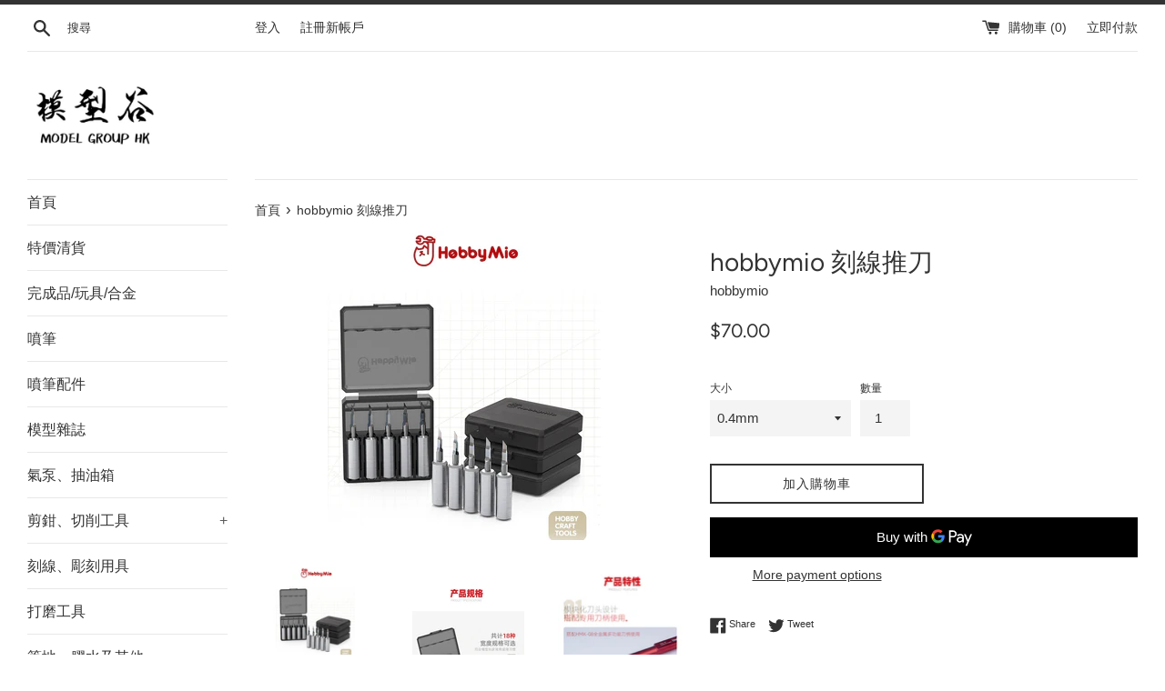

--- FILE ---
content_type: text/html; charset=utf-8
request_url: https://mghkshop.com/products/hobbymio-%E5%88%BB%E7%B7%9A%E6%8E%A8%E5%88%80
body_size: 23092
content:
<!doctype html>
<html class="supports-no-js" lang="en">
<head>
  <!-- Global site tag (gtag.js) - Google Ads: 779155987 -->
<script async src="https://www.googletagmanager.com/gtag/js?id=AW-779155987"></script>
<script>
  window.dataLayer = window.dataLayer || [];
  function gtag(){dataLayer.push(arguments);}
  gtag('js', new Date());

  gtag('config', 'AW-779155987');
</script>
<!-- Event snippet for page view conversion page -->
<script>
gtag('event', 'conversion', {'send_to': 'AW-779155987/bHRoCKHH6LgYEJP0w_MC'});
</script>

  <meta charset="utf-8">
  <meta http-equiv="X-UA-Compatible" content="IE=edge,chrome=1">
  <meta name="viewport" content="width=device-width,initial-scale=1">
  <meta name="theme-color" content="">
  <meta name="google-site-verification" content="e4eoZQ0n-EMiE0LiYQwoS6JOpHF77x6ymMciB-643fU">
  <link rel="canonical" href="https://mghkshop.com/products/hobbymio-%e5%88%bb%e7%b7%9a%e6%8e%a8%e5%88%80">

  

  <title>
  hobbymio 刻線推刀 &ndash; 模型谷
  </title>

  
    <meta name="description" content="hobbymio 刻線推刀">
  

  <!-- /snippets/social-meta-tags.liquid -->




<meta property="og:site_name" content="模型谷">
<meta property="og:url" content="https://mghkshop.com/products/hobbymio-%e5%88%bb%e7%b7%9a%e6%8e%a8%e5%88%80">
<meta property="og:title" content="hobbymio 刻線推刀">
<meta property="og:type" content="product">
<meta property="og:description" content="hobbymio 刻線推刀">

  <meta property="og:price:amount" content="48.00">
  <meta property="og:price:currency" content="HKD">

<meta property="og:image" content="http://mghkshop.com/cdn/shop/products/hb-hmk-1_1200x1200.jpg?v=1655458899"><meta property="og:image" content="http://mghkshop.com/cdn/shop/products/hb-hmk-2_1200x1200.jpg?v=1655458900"><meta property="og:image" content="http://mghkshop.com/cdn/shop/products/hb-hmk-3_1200x1200.jpg?v=1655458899">
<meta property="og:image:secure_url" content="https://mghkshop.com/cdn/shop/products/hb-hmk-1_1200x1200.jpg?v=1655458899"><meta property="og:image:secure_url" content="https://mghkshop.com/cdn/shop/products/hb-hmk-2_1200x1200.jpg?v=1655458900"><meta property="og:image:secure_url" content="https://mghkshop.com/cdn/shop/products/hb-hmk-3_1200x1200.jpg?v=1655458899">


<meta name="twitter:card" content="summary_large_image">
<meta name="twitter:title" content="hobbymio 刻線推刀">
<meta name="twitter:description" content="hobbymio 刻線推刀">


  <script>
    document.documentElement.className = document.documentElement.className.replace('supports-no-js', 'supports-js');

    var theme = {
      mapStrings: {
        addressError: "Error looking up that address",
        addressNoResults: "No results for that address",
        addressQueryLimit: "You have exceeded the Google API usage limit. Consider upgrading to a \u003ca href=\"https:\/\/developers.google.com\/maps\/premium\/usage-limits\"\u003ePremium Plan\u003c\/a\u003e.",
        authError: "There was a problem authenticating your Google Maps account."
      }
    }
  </script>

  <link href="//mghkshop.com/cdn/shop/t/2/assets/theme.scss.css?v=55218028177157648031763967004" rel="stylesheet" type="text/css" media="all" />

  <script>window.performance && window.performance.mark && window.performance.mark('shopify.content_for_header.start');</script><meta name="google-site-verification" content="e4eoZQ0n-EMiE0LiYQwoS6JOpHF77x6ymMciB-643fU">
<meta id="shopify-digital-wallet" name="shopify-digital-wallet" content="/17374871606/digital_wallets/dialog">
<meta name="shopify-checkout-api-token" content="186329bed4b07c571345751945465495">
<link rel="alternate" type="application/json+oembed" href="https://mghkshop.com/products/hobbymio-%e5%88%bb%e7%b7%9a%e6%8e%a8%e5%88%80.oembed">
<script async="async" src="/checkouts/internal/preloads.js?locale=en-HK"></script>
<script id="apple-pay-shop-capabilities" type="application/json">{"shopId":17374871606,"countryCode":"HK","currencyCode":"HKD","merchantCapabilities":["supports3DS"],"merchantId":"gid:\/\/shopify\/Shop\/17374871606","merchantName":"模型谷","requiredBillingContactFields":["postalAddress","email","phone"],"requiredShippingContactFields":["postalAddress","email","phone"],"shippingType":"shipping","supportedNetworks":["visa","masterCard"],"total":{"type":"pending","label":"模型谷","amount":"1.00"},"shopifyPaymentsEnabled":true,"supportsSubscriptions":true}</script>
<script id="shopify-features" type="application/json">{"accessToken":"186329bed4b07c571345751945465495","betas":["rich-media-storefront-analytics"],"domain":"mghkshop.com","predictiveSearch":true,"shopId":17374871606,"locale":"en"}</script>
<script>var Shopify = Shopify || {};
Shopify.shop = "modelgrouphk.myshopify.com";
Shopify.locale = "en";
Shopify.currency = {"active":"HKD","rate":"1.0"};
Shopify.country = "HK";
Shopify.theme = {"name":"Simple","id":50900959286,"schema_name":"Simple","schema_version":"10.0.0","theme_store_id":578,"role":"main"};
Shopify.theme.handle = "null";
Shopify.theme.style = {"id":null,"handle":null};
Shopify.cdnHost = "mghkshop.com/cdn";
Shopify.routes = Shopify.routes || {};
Shopify.routes.root = "/";</script>
<script type="module">!function(o){(o.Shopify=o.Shopify||{}).modules=!0}(window);</script>
<script>!function(o){function n(){var o=[];function n(){o.push(Array.prototype.slice.apply(arguments))}return n.q=o,n}var t=o.Shopify=o.Shopify||{};t.loadFeatures=n(),t.autoloadFeatures=n()}(window);</script>
<script id="shop-js-analytics" type="application/json">{"pageType":"product"}</script>
<script defer="defer" async type="module" src="//mghkshop.com/cdn/shopifycloud/shop-js/modules/v2/client.init-shop-cart-sync_IZsNAliE.en.esm.js"></script>
<script defer="defer" async type="module" src="//mghkshop.com/cdn/shopifycloud/shop-js/modules/v2/chunk.common_0OUaOowp.esm.js"></script>
<script type="module">
  await import("//mghkshop.com/cdn/shopifycloud/shop-js/modules/v2/client.init-shop-cart-sync_IZsNAliE.en.esm.js");
await import("//mghkshop.com/cdn/shopifycloud/shop-js/modules/v2/chunk.common_0OUaOowp.esm.js");

  window.Shopify.SignInWithShop?.initShopCartSync?.({"fedCMEnabled":true,"windoidEnabled":true});

</script>
<script>(function() {
  var isLoaded = false;
  function asyncLoad() {
    if (isLoaded) return;
    isLoaded = true;
    var urls = ["https:\/\/app.sweethelp.io\/js\/sweet-help.js?var=2.0\u0026shop=modelgrouphk.myshopify.com"];
    for (var i = 0; i < urls.length; i++) {
      var s = document.createElement('script');
      s.type = 'text/javascript';
      s.async = true;
      s.src = urls[i];
      var x = document.getElementsByTagName('script')[0];
      x.parentNode.insertBefore(s, x);
    }
  };
  if(window.attachEvent) {
    window.attachEvent('onload', asyncLoad);
  } else {
    window.addEventListener('load', asyncLoad, false);
  }
})();</script>
<script id="__st">var __st={"a":17374871606,"offset":28800,"reqid":"08cee391-dc13-4c8d-8313-52c2519eaf37-1768362045","pageurl":"mghkshop.com\/products\/hobbymio-%E5%88%BB%E7%B7%9A%E6%8E%A8%E5%88%80","u":"14c316f48019","p":"product","rtyp":"product","rid":6739143688294};</script>
<script>window.ShopifyPaypalV4VisibilityTracking = true;</script>
<script id="captcha-bootstrap">!function(){'use strict';const t='contact',e='account',n='new_comment',o=[[t,t],['blogs',n],['comments',n],[t,'customer']],c=[[e,'customer_login'],[e,'guest_login'],[e,'recover_customer_password'],[e,'create_customer']],r=t=>t.map((([t,e])=>`form[action*='/${t}']:not([data-nocaptcha='true']) input[name='form_type'][value='${e}']`)).join(','),a=t=>()=>t?[...document.querySelectorAll(t)].map((t=>t.form)):[];function s(){const t=[...o],e=r(t);return a(e)}const i='password',u='form_key',d=['recaptcha-v3-token','g-recaptcha-response','h-captcha-response',i],f=()=>{try{return window.sessionStorage}catch{return}},m='__shopify_v',_=t=>t.elements[u];function p(t,e,n=!1){try{const o=window.sessionStorage,c=JSON.parse(o.getItem(e)),{data:r}=function(t){const{data:e,action:n}=t;return t[m]||n?{data:e,action:n}:{data:t,action:n}}(c);for(const[e,n]of Object.entries(r))t.elements[e]&&(t.elements[e].value=n);n&&o.removeItem(e)}catch(o){console.error('form repopulation failed',{error:o})}}const l='form_type',E='cptcha';function T(t){t.dataset[E]=!0}const w=window,h=w.document,L='Shopify',v='ce_forms',y='captcha';let A=!1;((t,e)=>{const n=(g='f06e6c50-85a8-45c8-87d0-21a2b65856fe',I='https://cdn.shopify.com/shopifycloud/storefront-forms-hcaptcha/ce_storefront_forms_captcha_hcaptcha.v1.5.2.iife.js',D={infoText:'Protected by hCaptcha',privacyText:'Privacy',termsText:'Terms'},(t,e,n)=>{const o=w[L][v],c=o.bindForm;if(c)return c(t,g,e,D).then(n);var r;o.q.push([[t,g,e,D],n]),r=I,A||(h.body.append(Object.assign(h.createElement('script'),{id:'captcha-provider',async:!0,src:r})),A=!0)});var g,I,D;w[L]=w[L]||{},w[L][v]=w[L][v]||{},w[L][v].q=[],w[L][y]=w[L][y]||{},w[L][y].protect=function(t,e){n(t,void 0,e),T(t)},Object.freeze(w[L][y]),function(t,e,n,w,h,L){const[v,y,A,g]=function(t,e,n){const i=e?o:[],u=t?c:[],d=[...i,...u],f=r(d),m=r(i),_=r(d.filter((([t,e])=>n.includes(e))));return[a(f),a(m),a(_),s()]}(w,h,L),I=t=>{const e=t.target;return e instanceof HTMLFormElement?e:e&&e.form},D=t=>v().includes(t);t.addEventListener('submit',(t=>{const e=I(t);if(!e)return;const n=D(e)&&!e.dataset.hcaptchaBound&&!e.dataset.recaptchaBound,o=_(e),c=g().includes(e)&&(!o||!o.value);(n||c)&&t.preventDefault(),c&&!n&&(function(t){try{if(!f())return;!function(t){const e=f();if(!e)return;const n=_(t);if(!n)return;const o=n.value;o&&e.removeItem(o)}(t);const e=Array.from(Array(32),(()=>Math.random().toString(36)[2])).join('');!function(t,e){_(t)||t.append(Object.assign(document.createElement('input'),{type:'hidden',name:u})),t.elements[u].value=e}(t,e),function(t,e){const n=f();if(!n)return;const o=[...t.querySelectorAll(`input[type='${i}']`)].map((({name:t})=>t)),c=[...d,...o],r={};for(const[a,s]of new FormData(t).entries())c.includes(a)||(r[a]=s);n.setItem(e,JSON.stringify({[m]:1,action:t.action,data:r}))}(t,e)}catch(e){console.error('failed to persist form',e)}}(e),e.submit())}));const S=(t,e)=>{t&&!t.dataset[E]&&(n(t,e.some((e=>e===t))),T(t))};for(const o of['focusin','change'])t.addEventListener(o,(t=>{const e=I(t);D(e)&&S(e,y())}));const B=e.get('form_key'),M=e.get(l),P=B&&M;t.addEventListener('DOMContentLoaded',(()=>{const t=y();if(P)for(const e of t)e.elements[l].value===M&&p(e,B);[...new Set([...A(),...v().filter((t=>'true'===t.dataset.shopifyCaptcha))])].forEach((e=>S(e,t)))}))}(h,new URLSearchParams(w.location.search),n,t,e,['guest_login'])})(!0,!0)}();</script>
<script integrity="sha256-4kQ18oKyAcykRKYeNunJcIwy7WH5gtpwJnB7kiuLZ1E=" data-source-attribution="shopify.loadfeatures" defer="defer" src="//mghkshop.com/cdn/shopifycloud/storefront/assets/storefront/load_feature-a0a9edcb.js" crossorigin="anonymous"></script>
<script data-source-attribution="shopify.dynamic_checkout.dynamic.init">var Shopify=Shopify||{};Shopify.PaymentButton=Shopify.PaymentButton||{isStorefrontPortableWallets:!0,init:function(){window.Shopify.PaymentButton.init=function(){};var t=document.createElement("script");t.src="https://mghkshop.com/cdn/shopifycloud/portable-wallets/latest/portable-wallets.en.js",t.type="module",document.head.appendChild(t)}};
</script>
<script data-source-attribution="shopify.dynamic_checkout.buyer_consent">
  function portableWalletsHideBuyerConsent(e){var t=document.getElementById("shopify-buyer-consent"),n=document.getElementById("shopify-subscription-policy-button");t&&n&&(t.classList.add("hidden"),t.setAttribute("aria-hidden","true"),n.removeEventListener("click",e))}function portableWalletsShowBuyerConsent(e){var t=document.getElementById("shopify-buyer-consent"),n=document.getElementById("shopify-subscription-policy-button");t&&n&&(t.classList.remove("hidden"),t.removeAttribute("aria-hidden"),n.addEventListener("click",e))}window.Shopify?.PaymentButton&&(window.Shopify.PaymentButton.hideBuyerConsent=portableWalletsHideBuyerConsent,window.Shopify.PaymentButton.showBuyerConsent=portableWalletsShowBuyerConsent);
</script>
<script>
  function portableWalletsCleanup(e){e&&e.src&&console.error("Failed to load portable wallets script "+e.src);var t=document.querySelectorAll("shopify-accelerated-checkout .shopify-payment-button__skeleton, shopify-accelerated-checkout-cart .wallet-cart-button__skeleton"),e=document.getElementById("shopify-buyer-consent");for(let e=0;e<t.length;e++)t[e].remove();e&&e.remove()}function portableWalletsNotLoadedAsModule(e){e instanceof ErrorEvent&&"string"==typeof e.message&&e.message.includes("import.meta")&&"string"==typeof e.filename&&e.filename.includes("portable-wallets")&&(window.removeEventListener("error",portableWalletsNotLoadedAsModule),window.Shopify.PaymentButton.failedToLoad=e,"loading"===document.readyState?document.addEventListener("DOMContentLoaded",window.Shopify.PaymentButton.init):window.Shopify.PaymentButton.init())}window.addEventListener("error",portableWalletsNotLoadedAsModule);
</script>

<script type="module" src="https://mghkshop.com/cdn/shopifycloud/portable-wallets/latest/portable-wallets.en.js" onError="portableWalletsCleanup(this)" crossorigin="anonymous"></script>
<script nomodule>
  document.addEventListener("DOMContentLoaded", portableWalletsCleanup);
</script>

<link id="shopify-accelerated-checkout-styles" rel="stylesheet" media="screen" href="https://mghkshop.com/cdn/shopifycloud/portable-wallets/latest/accelerated-checkout-backwards-compat.css" crossorigin="anonymous">
<style id="shopify-accelerated-checkout-cart">
        #shopify-buyer-consent {
  margin-top: 1em;
  display: inline-block;
  width: 100%;
}

#shopify-buyer-consent.hidden {
  display: none;
}

#shopify-subscription-policy-button {
  background: none;
  border: none;
  padding: 0;
  text-decoration: underline;
  font-size: inherit;
  cursor: pointer;
}

#shopify-subscription-policy-button::before {
  box-shadow: none;
}

      </style>

<script>window.performance && window.performance.mark && window.performance.mark('shopify.content_for_header.end');</script>

  <script src="//mghkshop.com/cdn/shop/t/2/assets/jquery-1.11.0.min.js?v=32460426840832490021565858626" type="text/javascript"></script>
  <script src="//mghkshop.com/cdn/shop/t/2/assets/modernizr.min.js?v=44044439420609591321565858627" type="text/javascript"></script>

  <script src="//mghkshop.com/cdn/shop/t/2/assets/lazysizes.min.js?v=155223123402716617051565858627" async="async"></script>

  

  <script>
window.addEventListener('load', function(event){
document.querySelectorAll('[name="add"]').forEach(function(e){
e.addEventListener('click', function(){
gtag('event', 'addtocart');


});
});
});
</script>

<script>
window.addEventListener('load', function(event){
document.querySelectorAll('[name="checkout"]').forEach(function(e){
e.addEventListener('click', function(){
gtag('event', 'checkout');
});
});
});
</script>
<!-- BEGIN app block: shopify://apps/essential-announcer/blocks/app-embed/93b5429f-c8d6-4c33-ae14-250fd84f361b --><script>
  
    window.essentialAnnouncementConfigs = [];
  
  window.essentialAnnouncementMeta = {
    productCollections: [{"id":154543489126,"handle":"刻線彫刻用具","title":"刻線彫刻用具","updated_at":"2026-01-13T20:02:46+08:00","body_html":"","published_at":"2019-11-23T16:26:07+08:00","sort_order":"manual","template_suffix":"","disjunctive":false,"rules":[{"column":"tag","relation":"equals","condition":"刻線、彫刻用具"}],"published_scope":"global"}],
    productData: {"id":6739143688294,"title":"hobbymio 刻線推刀","handle":"hobbymio-刻線推刀","description":"hobbymio 刻線推刀","published_at":"2022-06-17T17:41:38+08:00","created_at":"2022-06-17T17:41:36+08:00","vendor":"hobbymio","type":"模型工具","tags":["刻線、彫刻用具"],"price":4800,"price_min":4800,"price_max":7000,"available":true,"price_varies":true,"compare_at_price":null,"compare_at_price_min":0,"compare_at_price_max":0,"compare_at_price_varies":false,"variants":[{"id":39686899171430,"title":"0.15mm","option1":"0.15mm","option2":null,"option3":null,"sku":"","requires_shipping":true,"taxable":true,"featured_image":null,"available":false,"name":"hobbymio 刻線推刀 - 0.15mm","public_title":"0.15mm","options":["0.15mm"],"price":7000,"weight":0,"compare_at_price":null,"inventory_management":"shopify","barcode":"6972852114614","requires_selling_plan":false,"selling_plan_allocations":[]},{"id":39686899204198,"title":"0.2mm","option1":"0.2mm","option2":null,"option3":null,"sku":"","requires_shipping":true,"taxable":true,"featured_image":null,"available":false,"name":"hobbymio 刻線推刀 - 0.2mm","public_title":"0.2mm","options":["0.2mm"],"price":7000,"weight":0,"compare_at_price":null,"inventory_management":"shopify","barcode":"6972852114621","requires_selling_plan":false,"selling_plan_allocations":[]},{"id":39686899236966,"title":"0.3mm","option1":"0.3mm","option2":null,"option3":null,"sku":"","requires_shipping":true,"taxable":true,"featured_image":null,"available":false,"name":"hobbymio 刻線推刀 - 0.3mm","public_title":"0.3mm","options":["0.3mm"],"price":7000,"weight":0,"compare_at_price":null,"inventory_management":"shopify","barcode":"6972852114638","requires_selling_plan":false,"selling_plan_allocations":[]},{"id":39686899269734,"title":"0.4mm","option1":"0.4mm","option2":null,"option3":null,"sku":"","requires_shipping":true,"taxable":true,"featured_image":null,"available":true,"name":"hobbymio 刻線推刀 - 0.4mm","public_title":"0.4mm","options":["0.4mm"],"price":7000,"weight":0,"compare_at_price":null,"inventory_management":"shopify","barcode":"6972852114645","requires_selling_plan":false,"selling_plan_allocations":[]},{"id":39686899302502,"title":"0.5mm","option1":"0.5mm","option2":null,"option3":null,"sku":"","requires_shipping":true,"taxable":true,"featured_image":null,"available":true,"name":"hobbymio 刻線推刀 - 0.5mm","public_title":"0.5mm","options":["0.5mm"],"price":7000,"weight":0,"compare_at_price":null,"inventory_management":"shopify","barcode":"6972852114652","requires_selling_plan":false,"selling_plan_allocations":[]},{"id":39686899335270,"title":"HMK-07 輕量刀柄","option1":"HMK-07 輕量刀柄","option2":null,"option3":null,"sku":"","requires_shipping":true,"taxable":true,"featured_image":null,"available":false,"name":"hobbymio 刻線推刀 - HMK-07 輕量刀柄","public_title":"HMK-07 輕量刀柄","options":["HMK-07 輕量刀柄"],"price":4800,"weight":0,"compare_at_price":null,"inventory_management":"shopify","barcode":"6972852115031","requires_selling_plan":false,"selling_plan_allocations":[]},{"id":47593149989144,"title":"0.125mm","option1":"0.125mm","option2":null,"option3":null,"sku":"","requires_shipping":true,"taxable":true,"featured_image":null,"available":false,"name":"hobbymio 刻線推刀 - 0.125mm","public_title":"0.125mm","options":["0.125mm"],"price":7000,"weight":0,"compare_at_price":null,"inventory_management":"shopify","barcode":"6972852114607","requires_selling_plan":false,"selling_plan_allocations":[]},{"id":47593150382360,"title":"0.075mm","option1":"0.075mm","option2":null,"option3":null,"sku":"","requires_shipping":true,"taxable":true,"featured_image":null,"available":true,"name":"hobbymio 刻線推刀 - 0.075mm","public_title":"0.075mm","options":["0.075mm"],"price":7000,"weight":0,"compare_at_price":null,"inventory_management":"shopify","barcode":"6972852114591","requires_selling_plan":false,"selling_plan_allocations":[]}],"images":["\/\/mghkshop.com\/cdn\/shop\/products\/hb-hmk-1.jpg?v=1655458899","\/\/mghkshop.com\/cdn\/shop\/products\/hb-hmk-2.jpg?v=1655458900","\/\/mghkshop.com\/cdn\/shop\/products\/hb-hmk-3.jpg?v=1655458899","\/\/mghkshop.com\/cdn\/shop\/products\/hb-hmk-4.jpg?v=1655458900","\/\/mghkshop.com\/cdn\/shop\/products\/hb-hmk-5.jpg?v=1655458900","\/\/mghkshop.com\/cdn\/shop\/products\/hb-hmk-6.jpg?v=1655458899","\/\/mghkshop.com\/cdn\/shop\/products\/hb-hmk-7.jpg?v=1655458899","\/\/mghkshop.com\/cdn\/shop\/products\/hb-hmk-0.jpg?v=1655458899","\/\/mghkshop.com\/cdn\/shop\/products\/hb-hmk07.jpg?v=1655459048"],"featured_image":"\/\/mghkshop.com\/cdn\/shop\/products\/hb-hmk-1.jpg?v=1655458899","options":["大小"],"media":[{"alt":null,"id":21184671318118,"position":1,"preview_image":{"aspect_ratio":1.382,"height":840,"width":1161,"src":"\/\/mghkshop.com\/cdn\/shop\/products\/hb-hmk-1.jpg?v=1655458899"},"aspect_ratio":1.382,"height":840,"media_type":"image","src":"\/\/mghkshop.com\/cdn\/shop\/products\/hb-hmk-1.jpg?v=1655458899","width":1161},{"alt":null,"id":21184671350886,"position":2,"preview_image":{"aspect_ratio":0.766,"height":979,"width":750,"src":"\/\/mghkshop.com\/cdn\/shop\/products\/hb-hmk-2.jpg?v=1655458900"},"aspect_ratio":0.766,"height":979,"media_type":"image","src":"\/\/mghkshop.com\/cdn\/shop\/products\/hb-hmk-2.jpg?v=1655458900","width":750},{"alt":null,"id":21184671383654,"position":3,"preview_image":{"aspect_ratio":0.865,"height":867,"width":750,"src":"\/\/mghkshop.com\/cdn\/shop\/products\/hb-hmk-3.jpg?v=1655458899"},"aspect_ratio":0.865,"height":867,"media_type":"image","src":"\/\/mghkshop.com\/cdn\/shop\/products\/hb-hmk-3.jpg?v=1655458899","width":750},{"alt":null,"id":21184671416422,"position":4,"preview_image":{"aspect_ratio":0.616,"height":1217,"width":750,"src":"\/\/mghkshop.com\/cdn\/shop\/products\/hb-hmk-4.jpg?v=1655458900"},"aspect_ratio":0.616,"height":1217,"media_type":"image","src":"\/\/mghkshop.com\/cdn\/shop\/products\/hb-hmk-4.jpg?v=1655458900","width":750},{"alt":null,"id":21184671449190,"position":5,"preview_image":{"aspect_ratio":0.701,"height":1070,"width":750,"src":"\/\/mghkshop.com\/cdn\/shop\/products\/hb-hmk-5.jpg?v=1655458900"},"aspect_ratio":0.701,"height":1070,"media_type":"image","src":"\/\/mghkshop.com\/cdn\/shop\/products\/hb-hmk-5.jpg?v=1655458900","width":750},{"alt":null,"id":21184671481958,"position":6,"preview_image":{"aspect_ratio":1.166,"height":643,"width":750,"src":"\/\/mghkshop.com\/cdn\/shop\/products\/hb-hmk-6.jpg?v=1655458899"},"aspect_ratio":1.166,"height":643,"media_type":"image","src":"\/\/mghkshop.com\/cdn\/shop\/products\/hb-hmk-6.jpg?v=1655458899","width":750},{"alt":null,"id":21184671514726,"position":7,"preview_image":{"aspect_ratio":0.923,"height":813,"width":750,"src":"\/\/mghkshop.com\/cdn\/shop\/products\/hb-hmk-7.jpg?v=1655458899"},"aspect_ratio":0.923,"height":813,"media_type":"image","src":"\/\/mghkshop.com\/cdn\/shop\/products\/hb-hmk-7.jpg?v=1655458899","width":750},{"alt":null,"id":21184671547494,"position":8,"preview_image":{"aspect_ratio":0.668,"height":1122,"width":750,"src":"\/\/mghkshop.com\/cdn\/shop\/products\/hb-hmk-0.jpg?v=1655458899"},"aspect_ratio":0.668,"height":1122,"media_type":"image","src":"\/\/mghkshop.com\/cdn\/shop\/products\/hb-hmk-0.jpg?v=1655458899","width":750},{"alt":null,"id":21184678494310,"position":9,"preview_image":{"aspect_ratio":1.0,"height":400,"width":400,"src":"\/\/mghkshop.com\/cdn\/shop\/products\/hb-hmk07.jpg?v=1655459048"},"aspect_ratio":1.0,"height":400,"media_type":"image","src":"\/\/mghkshop.com\/cdn\/shop\/products\/hb-hmk07.jpg?v=1655459048","width":400}],"requires_selling_plan":false,"selling_plan_groups":[],"content":"hobbymio 刻線推刀"},
    templateName: "product",
    collectionId: null,
  };
</script>

 
<style>
.essential_annoucement_bar_wrapper {display: none;}
</style>


<script src="https://cdn.shopify.com/extensions/019b9d60-ed7c-7464-ac3f-9e23a48d54ca/essential-announcement-bar-74/assets/announcement-bar-essential-apps.js" defer></script>

<!-- END app block --><link href="https://monorail-edge.shopifysvc.com" rel="dns-prefetch">
<script>(function(){if ("sendBeacon" in navigator && "performance" in window) {try {var session_token_from_headers = performance.getEntriesByType('navigation')[0].serverTiming.find(x => x.name == '_s').description;} catch {var session_token_from_headers = undefined;}var session_cookie_matches = document.cookie.match(/_shopify_s=([^;]*)/);var session_token_from_cookie = session_cookie_matches && session_cookie_matches.length === 2 ? session_cookie_matches[1] : "";var session_token = session_token_from_headers || session_token_from_cookie || "";function handle_abandonment_event(e) {var entries = performance.getEntries().filter(function(entry) {return /monorail-edge.shopifysvc.com/.test(entry.name);});if (!window.abandonment_tracked && entries.length === 0) {window.abandonment_tracked = true;var currentMs = Date.now();var navigation_start = performance.timing.navigationStart;var payload = {shop_id: 17374871606,url: window.location.href,navigation_start,duration: currentMs - navigation_start,session_token,page_type: "product"};window.navigator.sendBeacon("https://monorail-edge.shopifysvc.com/v1/produce", JSON.stringify({schema_id: "online_store_buyer_site_abandonment/1.1",payload: payload,metadata: {event_created_at_ms: currentMs,event_sent_at_ms: currentMs}}));}}window.addEventListener('pagehide', handle_abandonment_event);}}());</script>
<script id="web-pixels-manager-setup">(function e(e,d,r,n,o){if(void 0===o&&(o={}),!Boolean(null===(a=null===(i=window.Shopify)||void 0===i?void 0:i.analytics)||void 0===a?void 0:a.replayQueue)){var i,a;window.Shopify=window.Shopify||{};var t=window.Shopify;t.analytics=t.analytics||{};var s=t.analytics;s.replayQueue=[],s.publish=function(e,d,r){return s.replayQueue.push([e,d,r]),!0};try{self.performance.mark("wpm:start")}catch(e){}var l=function(){var e={modern:/Edge?\/(1{2}[4-9]|1[2-9]\d|[2-9]\d{2}|\d{4,})\.\d+(\.\d+|)|Firefox\/(1{2}[4-9]|1[2-9]\d|[2-9]\d{2}|\d{4,})\.\d+(\.\d+|)|Chrom(ium|e)\/(9{2}|\d{3,})\.\d+(\.\d+|)|(Maci|X1{2}).+ Version\/(15\.\d+|(1[6-9]|[2-9]\d|\d{3,})\.\d+)([,.]\d+|)( \(\w+\)|)( Mobile\/\w+|) Safari\/|Chrome.+OPR\/(9{2}|\d{3,})\.\d+\.\d+|(CPU[ +]OS|iPhone[ +]OS|CPU[ +]iPhone|CPU IPhone OS|CPU iPad OS)[ +]+(15[._]\d+|(1[6-9]|[2-9]\d|\d{3,})[._]\d+)([._]\d+|)|Android:?[ /-](13[3-9]|1[4-9]\d|[2-9]\d{2}|\d{4,})(\.\d+|)(\.\d+|)|Android.+Firefox\/(13[5-9]|1[4-9]\d|[2-9]\d{2}|\d{4,})\.\d+(\.\d+|)|Android.+Chrom(ium|e)\/(13[3-9]|1[4-9]\d|[2-9]\d{2}|\d{4,})\.\d+(\.\d+|)|SamsungBrowser\/([2-9]\d|\d{3,})\.\d+/,legacy:/Edge?\/(1[6-9]|[2-9]\d|\d{3,})\.\d+(\.\d+|)|Firefox\/(5[4-9]|[6-9]\d|\d{3,})\.\d+(\.\d+|)|Chrom(ium|e)\/(5[1-9]|[6-9]\d|\d{3,})\.\d+(\.\d+|)([\d.]+$|.*Safari\/(?![\d.]+ Edge\/[\d.]+$))|(Maci|X1{2}).+ Version\/(10\.\d+|(1[1-9]|[2-9]\d|\d{3,})\.\d+)([,.]\d+|)( \(\w+\)|)( Mobile\/\w+|) Safari\/|Chrome.+OPR\/(3[89]|[4-9]\d|\d{3,})\.\d+\.\d+|(CPU[ +]OS|iPhone[ +]OS|CPU[ +]iPhone|CPU IPhone OS|CPU iPad OS)[ +]+(10[._]\d+|(1[1-9]|[2-9]\d|\d{3,})[._]\d+)([._]\d+|)|Android:?[ /-](13[3-9]|1[4-9]\d|[2-9]\d{2}|\d{4,})(\.\d+|)(\.\d+|)|Mobile Safari.+OPR\/([89]\d|\d{3,})\.\d+\.\d+|Android.+Firefox\/(13[5-9]|1[4-9]\d|[2-9]\d{2}|\d{4,})\.\d+(\.\d+|)|Android.+Chrom(ium|e)\/(13[3-9]|1[4-9]\d|[2-9]\d{2}|\d{4,})\.\d+(\.\d+|)|Android.+(UC? ?Browser|UCWEB|U3)[ /]?(15\.([5-9]|\d{2,})|(1[6-9]|[2-9]\d|\d{3,})\.\d+)\.\d+|SamsungBrowser\/(5\.\d+|([6-9]|\d{2,})\.\d+)|Android.+MQ{2}Browser\/(14(\.(9|\d{2,})|)|(1[5-9]|[2-9]\d|\d{3,})(\.\d+|))(\.\d+|)|K[Aa][Ii]OS\/(3\.\d+|([4-9]|\d{2,})\.\d+)(\.\d+|)/},d=e.modern,r=e.legacy,n=navigator.userAgent;return n.match(d)?"modern":n.match(r)?"legacy":"unknown"}(),u="modern"===l?"modern":"legacy",c=(null!=n?n:{modern:"",legacy:""})[u],f=function(e){return[e.baseUrl,"/wpm","/b",e.hashVersion,"modern"===e.buildTarget?"m":"l",".js"].join("")}({baseUrl:d,hashVersion:r,buildTarget:u}),m=function(e){var d=e.version,r=e.bundleTarget,n=e.surface,o=e.pageUrl,i=e.monorailEndpoint;return{emit:function(e){var a=e.status,t=e.errorMsg,s=(new Date).getTime(),l=JSON.stringify({metadata:{event_sent_at_ms:s},events:[{schema_id:"web_pixels_manager_load/3.1",payload:{version:d,bundle_target:r,page_url:o,status:a,surface:n,error_msg:t},metadata:{event_created_at_ms:s}}]});if(!i)return console&&console.warn&&console.warn("[Web Pixels Manager] No Monorail endpoint provided, skipping logging."),!1;try{return self.navigator.sendBeacon.bind(self.navigator)(i,l)}catch(e){}var u=new XMLHttpRequest;try{return u.open("POST",i,!0),u.setRequestHeader("Content-Type","text/plain"),u.send(l),!0}catch(e){return console&&console.warn&&console.warn("[Web Pixels Manager] Got an unhandled error while logging to Monorail."),!1}}}}({version:r,bundleTarget:l,surface:e.surface,pageUrl:self.location.href,monorailEndpoint:e.monorailEndpoint});try{o.browserTarget=l,function(e){var d=e.src,r=e.async,n=void 0===r||r,o=e.onload,i=e.onerror,a=e.sri,t=e.scriptDataAttributes,s=void 0===t?{}:t,l=document.createElement("script"),u=document.querySelector("head"),c=document.querySelector("body");if(l.async=n,l.src=d,a&&(l.integrity=a,l.crossOrigin="anonymous"),s)for(var f in s)if(Object.prototype.hasOwnProperty.call(s,f))try{l.dataset[f]=s[f]}catch(e){}if(o&&l.addEventListener("load",o),i&&l.addEventListener("error",i),u)u.appendChild(l);else{if(!c)throw new Error("Did not find a head or body element to append the script");c.appendChild(l)}}({src:f,async:!0,onload:function(){if(!function(){var e,d;return Boolean(null===(d=null===(e=window.Shopify)||void 0===e?void 0:e.analytics)||void 0===d?void 0:d.initialized)}()){var d=window.webPixelsManager.init(e)||void 0;if(d){var r=window.Shopify.analytics;r.replayQueue.forEach((function(e){var r=e[0],n=e[1],o=e[2];d.publishCustomEvent(r,n,o)})),r.replayQueue=[],r.publish=d.publishCustomEvent,r.visitor=d.visitor,r.initialized=!0}}},onerror:function(){return m.emit({status:"failed",errorMsg:"".concat(f," has failed to load")})},sri:function(e){var d=/^sha384-[A-Za-z0-9+/=]+$/;return"string"==typeof e&&d.test(e)}(c)?c:"",scriptDataAttributes:o}),m.emit({status:"loading"})}catch(e){m.emit({status:"failed",errorMsg:(null==e?void 0:e.message)||"Unknown error"})}}})({shopId: 17374871606,storefrontBaseUrl: "https://mghkshop.com",extensionsBaseUrl: "https://extensions.shopifycdn.com/cdn/shopifycloud/web-pixels-manager",monorailEndpoint: "https://monorail-edge.shopifysvc.com/unstable/produce_batch",surface: "storefront-renderer",enabledBetaFlags: ["2dca8a86","a0d5f9d2"],webPixelsConfigList: [{"id":"2085781784","configuration":"{\"pixel_id\":\"3969965496559231\",\"pixel_type\":\"facebook_pixel\"}","eventPayloadVersion":"v1","runtimeContext":"OPEN","scriptVersion":"ca16bc87fe92b6042fbaa3acc2fbdaa6","type":"APP","apiClientId":2329312,"privacyPurposes":["ANALYTICS","MARKETING","SALE_OF_DATA"],"dataSharingAdjustments":{"protectedCustomerApprovalScopes":["read_customer_address","read_customer_email","read_customer_name","read_customer_personal_data","read_customer_phone"]}},{"id":"823623960","configuration":"{\"config\":\"{\\\"pixel_id\\\":\\\"G-73LYY73PML\\\",\\\"target_country\\\":\\\"HK\\\",\\\"gtag_events\\\":[{\\\"type\\\":\\\"begin_checkout\\\",\\\"action_label\\\":\\\"G-73LYY73PML\\\"},{\\\"type\\\":\\\"search\\\",\\\"action_label\\\":\\\"G-73LYY73PML\\\"},{\\\"type\\\":\\\"view_item\\\",\\\"action_label\\\":[\\\"G-73LYY73PML\\\",\\\"MC-HV3YJW0106\\\"]},{\\\"type\\\":\\\"purchase\\\",\\\"action_label\\\":[\\\"G-73LYY73PML\\\",\\\"MC-HV3YJW0106\\\"]},{\\\"type\\\":\\\"page_view\\\",\\\"action_label\\\":[\\\"G-73LYY73PML\\\",\\\"MC-HV3YJW0106\\\"]},{\\\"type\\\":\\\"add_payment_info\\\",\\\"action_label\\\":\\\"G-73LYY73PML\\\"},{\\\"type\\\":\\\"add_to_cart\\\",\\\"action_label\\\":\\\"G-73LYY73PML\\\"}],\\\"enable_monitoring_mode\\\":false}\"}","eventPayloadVersion":"v1","runtimeContext":"OPEN","scriptVersion":"b2a88bafab3e21179ed38636efcd8a93","type":"APP","apiClientId":1780363,"privacyPurposes":[],"dataSharingAdjustments":{"protectedCustomerApprovalScopes":["read_customer_address","read_customer_email","read_customer_name","read_customer_personal_data","read_customer_phone"]}},{"id":"shopify-app-pixel","configuration":"{}","eventPayloadVersion":"v1","runtimeContext":"STRICT","scriptVersion":"0450","apiClientId":"shopify-pixel","type":"APP","privacyPurposes":["ANALYTICS","MARKETING"]},{"id":"shopify-custom-pixel","eventPayloadVersion":"v1","runtimeContext":"LAX","scriptVersion":"0450","apiClientId":"shopify-pixel","type":"CUSTOM","privacyPurposes":["ANALYTICS","MARKETING"]}],isMerchantRequest: false,initData: {"shop":{"name":"模型谷","paymentSettings":{"currencyCode":"HKD"},"myshopifyDomain":"modelgrouphk.myshopify.com","countryCode":"HK","storefrontUrl":"https:\/\/mghkshop.com"},"customer":null,"cart":null,"checkout":null,"productVariants":[{"price":{"amount":70.0,"currencyCode":"HKD"},"product":{"title":"hobbymio 刻線推刀","vendor":"hobbymio","id":"6739143688294","untranslatedTitle":"hobbymio 刻線推刀","url":"\/products\/hobbymio-%E5%88%BB%E7%B7%9A%E6%8E%A8%E5%88%80","type":"模型工具"},"id":"39686899171430","image":{"src":"\/\/mghkshop.com\/cdn\/shop\/products\/hb-hmk-1.jpg?v=1655458899"},"sku":"","title":"0.15mm","untranslatedTitle":"0.15mm"},{"price":{"amount":70.0,"currencyCode":"HKD"},"product":{"title":"hobbymio 刻線推刀","vendor":"hobbymio","id":"6739143688294","untranslatedTitle":"hobbymio 刻線推刀","url":"\/products\/hobbymio-%E5%88%BB%E7%B7%9A%E6%8E%A8%E5%88%80","type":"模型工具"},"id":"39686899204198","image":{"src":"\/\/mghkshop.com\/cdn\/shop\/products\/hb-hmk-1.jpg?v=1655458899"},"sku":"","title":"0.2mm","untranslatedTitle":"0.2mm"},{"price":{"amount":70.0,"currencyCode":"HKD"},"product":{"title":"hobbymio 刻線推刀","vendor":"hobbymio","id":"6739143688294","untranslatedTitle":"hobbymio 刻線推刀","url":"\/products\/hobbymio-%E5%88%BB%E7%B7%9A%E6%8E%A8%E5%88%80","type":"模型工具"},"id":"39686899236966","image":{"src":"\/\/mghkshop.com\/cdn\/shop\/products\/hb-hmk-1.jpg?v=1655458899"},"sku":"","title":"0.3mm","untranslatedTitle":"0.3mm"},{"price":{"amount":70.0,"currencyCode":"HKD"},"product":{"title":"hobbymio 刻線推刀","vendor":"hobbymio","id":"6739143688294","untranslatedTitle":"hobbymio 刻線推刀","url":"\/products\/hobbymio-%E5%88%BB%E7%B7%9A%E6%8E%A8%E5%88%80","type":"模型工具"},"id":"39686899269734","image":{"src":"\/\/mghkshop.com\/cdn\/shop\/products\/hb-hmk-1.jpg?v=1655458899"},"sku":"","title":"0.4mm","untranslatedTitle":"0.4mm"},{"price":{"amount":70.0,"currencyCode":"HKD"},"product":{"title":"hobbymio 刻線推刀","vendor":"hobbymio","id":"6739143688294","untranslatedTitle":"hobbymio 刻線推刀","url":"\/products\/hobbymio-%E5%88%BB%E7%B7%9A%E6%8E%A8%E5%88%80","type":"模型工具"},"id":"39686899302502","image":{"src":"\/\/mghkshop.com\/cdn\/shop\/products\/hb-hmk-1.jpg?v=1655458899"},"sku":"","title":"0.5mm","untranslatedTitle":"0.5mm"},{"price":{"amount":48.0,"currencyCode":"HKD"},"product":{"title":"hobbymio 刻線推刀","vendor":"hobbymio","id":"6739143688294","untranslatedTitle":"hobbymio 刻線推刀","url":"\/products\/hobbymio-%E5%88%BB%E7%B7%9A%E6%8E%A8%E5%88%80","type":"模型工具"},"id":"39686899335270","image":{"src":"\/\/mghkshop.com\/cdn\/shop\/products\/hb-hmk-1.jpg?v=1655458899"},"sku":"","title":"HMK-07 輕量刀柄","untranslatedTitle":"HMK-07 輕量刀柄"},{"price":{"amount":70.0,"currencyCode":"HKD"},"product":{"title":"hobbymio 刻線推刀","vendor":"hobbymio","id":"6739143688294","untranslatedTitle":"hobbymio 刻線推刀","url":"\/products\/hobbymio-%E5%88%BB%E7%B7%9A%E6%8E%A8%E5%88%80","type":"模型工具"},"id":"47593149989144","image":{"src":"\/\/mghkshop.com\/cdn\/shop\/products\/hb-hmk-1.jpg?v=1655458899"},"sku":"","title":"0.125mm","untranslatedTitle":"0.125mm"},{"price":{"amount":70.0,"currencyCode":"HKD"},"product":{"title":"hobbymio 刻線推刀","vendor":"hobbymio","id":"6739143688294","untranslatedTitle":"hobbymio 刻線推刀","url":"\/products\/hobbymio-%E5%88%BB%E7%B7%9A%E6%8E%A8%E5%88%80","type":"模型工具"},"id":"47593150382360","image":{"src":"\/\/mghkshop.com\/cdn\/shop\/products\/hb-hmk-1.jpg?v=1655458899"},"sku":"","title":"0.075mm","untranslatedTitle":"0.075mm"}],"purchasingCompany":null},},"https://mghkshop.com/cdn","7cecd0b6w90c54c6cpe92089d5m57a67346",{"modern":"","legacy":""},{"shopId":"17374871606","storefrontBaseUrl":"https:\/\/mghkshop.com","extensionBaseUrl":"https:\/\/extensions.shopifycdn.com\/cdn\/shopifycloud\/web-pixels-manager","surface":"storefront-renderer","enabledBetaFlags":"[\"2dca8a86\", \"a0d5f9d2\"]","isMerchantRequest":"false","hashVersion":"7cecd0b6w90c54c6cpe92089d5m57a67346","publish":"custom","events":"[[\"page_viewed\",{}],[\"product_viewed\",{\"productVariant\":{\"price\":{\"amount\":70.0,\"currencyCode\":\"HKD\"},\"product\":{\"title\":\"hobbymio 刻線推刀\",\"vendor\":\"hobbymio\",\"id\":\"6739143688294\",\"untranslatedTitle\":\"hobbymio 刻線推刀\",\"url\":\"\/products\/hobbymio-%E5%88%BB%E7%B7%9A%E6%8E%A8%E5%88%80\",\"type\":\"模型工具\"},\"id\":\"39686899269734\",\"image\":{\"src\":\"\/\/mghkshop.com\/cdn\/shop\/products\/hb-hmk-1.jpg?v=1655458899\"},\"sku\":\"\",\"title\":\"0.4mm\",\"untranslatedTitle\":\"0.4mm\"}}]]"});</script><script>
  window.ShopifyAnalytics = window.ShopifyAnalytics || {};
  window.ShopifyAnalytics.meta = window.ShopifyAnalytics.meta || {};
  window.ShopifyAnalytics.meta.currency = 'HKD';
  var meta = {"product":{"id":6739143688294,"gid":"gid:\/\/shopify\/Product\/6739143688294","vendor":"hobbymio","type":"模型工具","handle":"hobbymio-刻線推刀","variants":[{"id":39686899171430,"price":7000,"name":"hobbymio 刻線推刀 - 0.15mm","public_title":"0.15mm","sku":""},{"id":39686899204198,"price":7000,"name":"hobbymio 刻線推刀 - 0.2mm","public_title":"0.2mm","sku":""},{"id":39686899236966,"price":7000,"name":"hobbymio 刻線推刀 - 0.3mm","public_title":"0.3mm","sku":""},{"id":39686899269734,"price":7000,"name":"hobbymio 刻線推刀 - 0.4mm","public_title":"0.4mm","sku":""},{"id":39686899302502,"price":7000,"name":"hobbymio 刻線推刀 - 0.5mm","public_title":"0.5mm","sku":""},{"id":39686899335270,"price":4800,"name":"hobbymio 刻線推刀 - HMK-07 輕量刀柄","public_title":"HMK-07 輕量刀柄","sku":""},{"id":47593149989144,"price":7000,"name":"hobbymio 刻線推刀 - 0.125mm","public_title":"0.125mm","sku":""},{"id":47593150382360,"price":7000,"name":"hobbymio 刻線推刀 - 0.075mm","public_title":"0.075mm","sku":""}],"remote":false},"page":{"pageType":"product","resourceType":"product","resourceId":6739143688294,"requestId":"08cee391-dc13-4c8d-8313-52c2519eaf37-1768362045"}};
  for (var attr in meta) {
    window.ShopifyAnalytics.meta[attr] = meta[attr];
  }
</script>
<script class="analytics">
  (function () {
    var customDocumentWrite = function(content) {
      var jquery = null;

      if (window.jQuery) {
        jquery = window.jQuery;
      } else if (window.Checkout && window.Checkout.$) {
        jquery = window.Checkout.$;
      }

      if (jquery) {
        jquery('body').append(content);
      }
    };

    var hasLoggedConversion = function(token) {
      if (token) {
        return document.cookie.indexOf('loggedConversion=' + token) !== -1;
      }
      return false;
    }

    var setCookieIfConversion = function(token) {
      if (token) {
        var twoMonthsFromNow = new Date(Date.now());
        twoMonthsFromNow.setMonth(twoMonthsFromNow.getMonth() + 2);

        document.cookie = 'loggedConversion=' + token + '; expires=' + twoMonthsFromNow;
      }
    }

    var trekkie = window.ShopifyAnalytics.lib = window.trekkie = window.trekkie || [];
    if (trekkie.integrations) {
      return;
    }
    trekkie.methods = [
      'identify',
      'page',
      'ready',
      'track',
      'trackForm',
      'trackLink'
    ];
    trekkie.factory = function(method) {
      return function() {
        var args = Array.prototype.slice.call(arguments);
        args.unshift(method);
        trekkie.push(args);
        return trekkie;
      };
    };
    for (var i = 0; i < trekkie.methods.length; i++) {
      var key = trekkie.methods[i];
      trekkie[key] = trekkie.factory(key);
    }
    trekkie.load = function(config) {
      trekkie.config = config || {};
      trekkie.config.initialDocumentCookie = document.cookie;
      var first = document.getElementsByTagName('script')[0];
      var script = document.createElement('script');
      script.type = 'text/javascript';
      script.onerror = function(e) {
        var scriptFallback = document.createElement('script');
        scriptFallback.type = 'text/javascript';
        scriptFallback.onerror = function(error) {
                var Monorail = {
      produce: function produce(monorailDomain, schemaId, payload) {
        var currentMs = new Date().getTime();
        var event = {
          schema_id: schemaId,
          payload: payload,
          metadata: {
            event_created_at_ms: currentMs,
            event_sent_at_ms: currentMs
          }
        };
        return Monorail.sendRequest("https://" + monorailDomain + "/v1/produce", JSON.stringify(event));
      },
      sendRequest: function sendRequest(endpointUrl, payload) {
        // Try the sendBeacon API
        if (window && window.navigator && typeof window.navigator.sendBeacon === 'function' && typeof window.Blob === 'function' && !Monorail.isIos12()) {
          var blobData = new window.Blob([payload], {
            type: 'text/plain'
          });

          if (window.navigator.sendBeacon(endpointUrl, blobData)) {
            return true;
          } // sendBeacon was not successful

        } // XHR beacon

        var xhr = new XMLHttpRequest();

        try {
          xhr.open('POST', endpointUrl);
          xhr.setRequestHeader('Content-Type', 'text/plain');
          xhr.send(payload);
        } catch (e) {
          console.log(e);
        }

        return false;
      },
      isIos12: function isIos12() {
        return window.navigator.userAgent.lastIndexOf('iPhone; CPU iPhone OS 12_') !== -1 || window.navigator.userAgent.lastIndexOf('iPad; CPU OS 12_') !== -1;
      }
    };
    Monorail.produce('monorail-edge.shopifysvc.com',
      'trekkie_storefront_load_errors/1.1',
      {shop_id: 17374871606,
      theme_id: 50900959286,
      app_name: "storefront",
      context_url: window.location.href,
      source_url: "//mghkshop.com/cdn/s/trekkie.storefront.55c6279c31a6628627b2ba1c5ff367020da294e2.min.js"});

        };
        scriptFallback.async = true;
        scriptFallback.src = '//mghkshop.com/cdn/s/trekkie.storefront.55c6279c31a6628627b2ba1c5ff367020da294e2.min.js';
        first.parentNode.insertBefore(scriptFallback, first);
      };
      script.async = true;
      script.src = '//mghkshop.com/cdn/s/trekkie.storefront.55c6279c31a6628627b2ba1c5ff367020da294e2.min.js';
      first.parentNode.insertBefore(script, first);
    };
    trekkie.load(
      {"Trekkie":{"appName":"storefront","development":false,"defaultAttributes":{"shopId":17374871606,"isMerchantRequest":null,"themeId":50900959286,"themeCityHash":"4979016871728728674","contentLanguage":"en","currency":"HKD","eventMetadataId":"3bccb324-f34f-495b-a617-ec01688307e7"},"isServerSideCookieWritingEnabled":true,"monorailRegion":"shop_domain","enabledBetaFlags":["65f19447"]},"Session Attribution":{},"S2S":{"facebookCapiEnabled":true,"source":"trekkie-storefront-renderer","apiClientId":580111}}
    );

    var loaded = false;
    trekkie.ready(function() {
      if (loaded) return;
      loaded = true;

      window.ShopifyAnalytics.lib = window.trekkie;

      var originalDocumentWrite = document.write;
      document.write = customDocumentWrite;
      try { window.ShopifyAnalytics.merchantGoogleAnalytics.call(this); } catch(error) {};
      document.write = originalDocumentWrite;

      window.ShopifyAnalytics.lib.page(null,{"pageType":"product","resourceType":"product","resourceId":6739143688294,"requestId":"08cee391-dc13-4c8d-8313-52c2519eaf37-1768362045","shopifyEmitted":true});

      var match = window.location.pathname.match(/checkouts\/(.+)\/(thank_you|post_purchase)/)
      var token = match? match[1]: undefined;
      if (!hasLoggedConversion(token)) {
        setCookieIfConversion(token);
        window.ShopifyAnalytics.lib.track("Viewed Product",{"currency":"HKD","variantId":39686899171430,"productId":6739143688294,"productGid":"gid:\/\/shopify\/Product\/6739143688294","name":"hobbymio 刻線推刀 - 0.15mm","price":"70.00","sku":"","brand":"hobbymio","variant":"0.15mm","category":"模型工具","nonInteraction":true,"remote":false},undefined,undefined,{"shopifyEmitted":true});
      window.ShopifyAnalytics.lib.track("monorail:\/\/trekkie_storefront_viewed_product\/1.1",{"currency":"HKD","variantId":39686899171430,"productId":6739143688294,"productGid":"gid:\/\/shopify\/Product\/6739143688294","name":"hobbymio 刻線推刀 - 0.15mm","price":"70.00","sku":"","brand":"hobbymio","variant":"0.15mm","category":"模型工具","nonInteraction":true,"remote":false,"referer":"https:\/\/mghkshop.com\/products\/hobbymio-%E5%88%BB%E7%B7%9A%E6%8E%A8%E5%88%80"});
      }
    });


        var eventsListenerScript = document.createElement('script');
        eventsListenerScript.async = true;
        eventsListenerScript.src = "//mghkshop.com/cdn/shopifycloud/storefront/assets/shop_events_listener-3da45d37.js";
        document.getElementsByTagName('head')[0].appendChild(eventsListenerScript);

})();</script>
  <script>
  if (!window.ga || (window.ga && typeof window.ga !== 'function')) {
    window.ga = function ga() {
      (window.ga.q = window.ga.q || []).push(arguments);
      if (window.Shopify && window.Shopify.analytics && typeof window.Shopify.analytics.publish === 'function') {
        window.Shopify.analytics.publish("ga_stub_called", {}, {sendTo: "google_osp_migration"});
      }
      console.error("Shopify's Google Analytics stub called with:", Array.from(arguments), "\nSee https://help.shopify.com/manual/promoting-marketing/pixels/pixel-migration#google for more information.");
    };
    if (window.Shopify && window.Shopify.analytics && typeof window.Shopify.analytics.publish === 'function') {
      window.Shopify.analytics.publish("ga_stub_initialized", {}, {sendTo: "google_osp_migration"});
    }
  }
</script>
<script
  defer
  src="https://mghkshop.com/cdn/shopifycloud/perf-kit/shopify-perf-kit-3.0.3.min.js"
  data-application="storefront-renderer"
  data-shop-id="17374871606"
  data-render-region="gcp-us-central1"
  data-page-type="product"
  data-theme-instance-id="50900959286"
  data-theme-name="Simple"
  data-theme-version="10.0.0"
  data-monorail-region="shop_domain"
  data-resource-timing-sampling-rate="10"
  data-shs="true"
  data-shs-beacon="true"
  data-shs-export-with-fetch="true"
  data-shs-logs-sample-rate="1"
  data-shs-beacon-endpoint="https://mghkshop.com/api/collect"
></script>
</head>

<body id="hobbymio-刻線推刀" class="template-product">

  <a class="in-page-link visually-hidden skip-link" href="#MainContent">Skip to content</a>

  <div id="shopify-section-header" class="shopify-section">
  <div class="page-border"></div>





  <style>
    .site-header__logo {
      width: 150px;
    }
    #HeaderLogoWrapper {
      max-width: 150px !important;
    }
  </style>


<div class="site-wrapper">
  <div class="top-bar grid">

    <div class="grid__item medium-up--one-fifth small--one-half">
      <div class="top-bar__search">
        <a href="/search" class="medium-up--hide">
          <svg aria-hidden="true" focusable="false" role="presentation" class="icon icon-search" viewBox="0 0 20 20"><path fill="#444" d="M18.64 17.02l-5.31-5.31c.81-1.08 1.26-2.43 1.26-3.87C14.5 4.06 11.44 1 7.75 1S1 4.06 1 7.75s3.06 6.75 6.75 6.75c1.44 0 2.79-.45 3.87-1.26l5.31 5.31c.45.45 1.26.54 1.71.09.45-.36.45-1.17 0-1.62zM3.25 7.75c0-2.52 1.98-4.5 4.5-4.5s4.5 1.98 4.5 4.5-1.98 4.5-4.5 4.5-4.5-1.98-4.5-4.5z"/></svg>
        </a>
        <form action="/search" method="get" class="search-bar small--hide" role="search">
          
          <button type="submit" class="search-bar__submit">
            <svg aria-hidden="true" focusable="false" role="presentation" class="icon icon-search" viewBox="0 0 20 20"><path fill="#444" d="M18.64 17.02l-5.31-5.31c.81-1.08 1.26-2.43 1.26-3.87C14.5 4.06 11.44 1 7.75 1S1 4.06 1 7.75s3.06 6.75 6.75 6.75c1.44 0 2.79-.45 3.87-1.26l5.31 5.31c.45.45 1.26.54 1.71.09.45-.36.45-1.17 0-1.62zM3.25 7.75c0-2.52 1.98-4.5 4.5-4.5s4.5 1.98 4.5 4.5-1.98 4.5-4.5 4.5-4.5-1.98-4.5-4.5z"/></svg>
            <span class="icon__fallback-text">搜尋</span>
          </button>
          <input type="search" name="q" class="search-bar__input" value="" placeholder="搜尋" aria-label="搜尋">
        </form>
      </div>
    </div>

    
      <div class="grid__item medium-up--two-fifths small--hide">
        <span class="customer-links small--hide">
          
            <a href="/account/login" id="customer_login_link">登入</a>
            <span class="vertical-divider"></span>
            <a href="/account/register" id="customer_register_link">註冊新帳戶</a>
          
        </span>
      </div>
    

    <div class="grid__item  medium-up--two-fifths  small--one-half text-right">
      <a href="/cart" class="site-header__cart">
        <svg aria-hidden="true" focusable="false" role="presentation" class="icon icon-cart" viewBox="0 0 20 20"><path fill="#444" d="M18.936 5.564c-.144-.175-.35-.207-.55-.207h-.003L6.774 4.286c-.272 0-.417.089-.491.18-.079.096-.16.263-.094.585l2.016 5.705c.163.407.642.673 1.068.673h8.401c.433 0 .854-.285.941-.725l.484-4.571c.045-.221-.015-.388-.163-.567z"/><path fill="#444" d="M17.107 12.5H7.659L4.98 4.117l-.362-1.059c-.138-.401-.292-.559-.695-.559H.924c-.411 0-.748.303-.748.714s.337.714.748.714h2.413l3.002 9.48c.126.38.295.52.942.52h9.825c.411 0 .748-.303.748-.714s-.336-.714-.748-.714zM10.424 16.23a1.498 1.498 0 1 1-2.997 0 1.498 1.498 0 0 1 2.997 0zM16.853 16.23a1.498 1.498 0 1 1-2.997 0 1.498 1.498 0 0 1 2.997 0z"/></svg>
        <span class="small--hide">
          購物車
          (<span id="CartCount">0</span>)
        </span>
      </a>
      <span class="vertical-divider small--hide"></span>
      <a href="/cart" class="site-header__cart small--hide">
        立即付款
      </a>
    </div>
  </div>

  <hr class="small--hide hr--border">

  <header class="site-header grid medium-up--grid--table" role="banner">
    <div class="grid__item small--text-center">
      <div itemscope itemtype="http://schema.org/Organization">
        

        <style>
  

  
    #HeaderLogo {
      max-width: 150px;
      max-height: 76.53061224489795px;
    }
    #HeaderLogoWrapper {
      max-width: 150px;
    }
  

  
</style>


        
          <div id="HeaderLogoWrapper" class="supports-js">
            <a href="/" itemprop="url" style="padding-top:51.02040816326531%; display: block;">
              <img id="HeaderLogo"
                   class="lazyload"
                   src="//mghkshop.com/cdn/shop/files/chieng_150x150.jpg?v=1613564997"
                   data-src="//mghkshop.com/cdn/shop/files/chieng_{width}x.jpg?v=1613564997"
                   data-widths="[180, 360, 540, 720, 900, 1080, 1296, 1512, 1728, 2048]"
                   data-aspectratio="1.3821428571428571"
                   data-sizes="auto"
                   alt="模型谷"
                   itemprop="logo">
            </a>
          </div>
          <noscript>
            
            <a href="/" itemprop="url">
              <img class="site-header__logo" src="//mghkshop.com/cdn/shop/files/chieng_150x.jpg?v=1613564997"
              srcset="//mghkshop.com/cdn/shop/files/chieng_150x.jpg?v=1613564997 1x, //mghkshop.com/cdn/shop/files/chieng_150x@2x.jpg?v=1613564997 2x"
              alt="模型谷"
              itemprop="logo">
            </a>
          </noscript>
          
        
      </div>
    </div>
    
  <!-- Global site tag (gtag.js) - Google Analytics -->
<script async src="https://www.googletagmanager.com/gtag/js?id=G-73LYY73PML"></script>
<script>
  window.dataLayer = window.dataLayer || [];
  function gtag(){dataLayer.push(arguments);}
  gtag('js', new Date());

  gtag('config', 'G-73LYY73PML');
</script>
  </header>
</div>




</div>

    

  <div class="site-wrapper">

    <div class="grid">

      <div id="shopify-section-sidebar" class="shopify-section"><div data-section-id="sidebar" data-section-type="sidebar-section">
  <nav class="grid__item small--text-center medium-up--one-fifth" role="navigation">
    <hr class="hr--small medium-up--hide">
    <button id="ToggleMobileMenu" class="mobile-menu-icon medium-up--hide" aria-haspopup="true" aria-owns="SiteNav">
      <span class="line"></span>
      <span class="line"></span>
      <span class="line"></span>
      <span class="line"></span>
      <span class="icon__fallback-text">選單</span>
    </button>
    <div id="SiteNav" class="site-nav" role="menu">
      <ul class="list--nav">
        
          
          
            <li class="site-nav__item">
              <a href="/" class="site-nav__link">首頁</a>
            </li>
          
        
          
          
            <li class="site-nav__item">
              <a href="/collections/%E7%89%B9%E5%83%B9%E5%B0%88%E5%8D%80" class="site-nav__link">特價清貨</a>
            </li>
          
        
          
          
            <li class="site-nav__item">
              <a href="/collections/%E5%AE%8C%E6%88%90%E5%93%81-%E7%8E%A9%E5%85%B7-%E5%90%88%E9%87%91" class="site-nav__link">完成品/玩具/合金</a>
            </li>
          
        
          
          
            <li class="site-nav__item">
              <a href="/collections/%E5%99%B4%E7%AD%86" class="site-nav__link">噴筆</a>
            </li>
          
        
          
          
            <li class="site-nav__item">
              <a href="/collections/%E5%99%B4%E7%AD%86%E9%85%8D%E4%BB%B6-1" class="site-nav__link">噴筆配件</a>
            </li>
          
        
          
          
            <li class="site-nav__item">
              <a href="/collections/%E6%A8%A1%E5%9E%8B%E9%9B%9C%E8%AA%8C" class="site-nav__link">模型雜誌</a>
            </li>
          
        
          
          
            <li class="site-nav__item">
              <a href="/collections/%E6%B0%A3%E6%B3%B5" class="site-nav__link">氣泵、抽油箱</a>
            </li>
          
        
          
          
            

            

            <li class="site-nav--has-submenu site-nav__item">
              <button class="site-nav__link btn--link site-nav__expand" aria-expanded="false" aria-controls="Collapsible-8">
                剪鉗、切削工具
                <span class="site-nav__link__text" aria-hidden="true">+</span>
              </button>
              <ul id="Collapsible-8" class="site-nav__submenu site-nav__submenu--collapsed" aria-hidden="true" style="display: none;">
                
                  
                    <li >
                      <a href="/collections/%E5%89%AA%E9%89%97" class="site-nav__link">剪鉗</a>
                    </li>
                  
                
                  
                    <li >
                      <a href="/collections/%E7%AD%86%E5%88%80-%E6%89%8B%E9%8B%B8-%E5%88%87%E5%89%B2%E5%A2%8A" class="site-nav__link">筆刀、手鋸、切割墊</a>
                    </li>
                  
                
              </ul>
            </li>
          
        
          
          
            <li class="site-nav__item">
              <a href="/collections/%E5%88%BB%E7%B7%9A%E5%BD%AB%E5%88%BB%E7%94%A8%E5%85%B7" class="site-nav__link">刻線、彫刻用具</a>
            </li>
          
        
          
          
            <li class="site-nav__item">
              <a href="/collections/%E6%89%93%E7%A3%A8%E5%B7%A5%E5%85%B7" class="site-nav__link">打磨工具</a>
            </li>
          
        
          
          
            <li class="site-nav__item">
              <a href="/collections/%E7%AD%86%E5%9C%B0-%E8%86%A0%E6%B0%B4%E5%8F%8A%E5%85%B6%E4%BB%96" class="site-nav__link">筆地、膠水及其他</a>
            </li>
          
        
          
          
            

            

            <li class="site-nav--has-submenu site-nav__item">
              <button class="site-nav__link btn--link site-nav__expand" aria-expanded="false" aria-controls="Collapsible-12">
                其他工具
                <span class="site-nav__link__text" aria-hidden="true">+</span>
              </button>
              <ul id="Collapsible-12" class="site-nav__submenu site-nav__submenu--collapsed" aria-hidden="true" style="display: none;">
                
                  
                    <li >
                      <a href="/collections/%E9%81%AE%E8%93%8B" class="site-nav__link">遮蓋膠紙 / 遮蓋液</a>
                    </li>
                  
                
                  
                    <li >
                      <a href="/collections/%E6%89%8B%E9%91%BD" class="site-nav__link">手鑽/鑷子/切割墊</a>
                    </li>
                  
                
                  
                    <li >
                      <a href="/collections/%E9%9B%BB%E5%8B%95%E5%B7%A5%E5%85%B7" class="site-nav__link">電動工具</a>
                    </li>
                  
                
                  
                    <li >
                      <a href="/collections/%E5%85%B6%E4%BB%96" class="site-nav__link">其他</a>
                    </li>
                  
                
              </ul>
            </li>
          
        
          
          
            <li class="site-nav__item">
              <a href="/collections/%E5%99%B4%E7%BD%90-%E5%BA%95%E6%BC%86-%E4%BF%9D%E8%AD%B7%E6%BC%86" class="site-nav__link">噴罐/底漆/保護漆</a>
            </li>
          
        
          
          
            <li class="site-nav__item">
              <a href="/collections/%E6%A8%A1%E5%9E%8B%E6%B2%B9" class="site-nav__link">模型油</a>
            </li>
          
        
          
          
            <li class="site-nav__item">
              <a href="/collections/%E6%B0%B4%E6%80%A7%E6%B2%B9" class="site-nav__link">水性油</a>
            </li>
          
        
          
          
            <li class="site-nav__item">
              <a href="/collections/%E8%88%8A%E5%8C%96" class="site-nav__link">舊化、情景用品</a>
            </li>
          
        
          
          
            

            

            <li class="site-nav--has-submenu site-nav__item">
              <button class="site-nav__link btn--link site-nav__expand" aria-expanded="false" aria-controls="Collapsible-17">
                滲線/Marker/上色用品
                <span class="site-nav__link__text" aria-hidden="true">+</span>
              </button>
              <ul id="Collapsible-17" class="site-nav__submenu site-nav__submenu--collapsed" aria-hidden="true" style="display: none;">
                
                  
                    <li >
                      <a href="/collections/marker" class="site-nav__link">marker</a>
                    </li>
                  
                
                  
                    <li >
                      <a href="/collections/%E6%BB%B2%E7%B7%9A" class="site-nav__link">滲線用品</a>
                    </li>
                  
                
                  
                    <li >
                      <a href="/collections/%E4%B8%8A%E8%89%B2%E7%AD%86%E5%8F%8A%E7%9B%B8%E6%87%89%E7%94%A8%E5%93%81" class="site-nav__link">上色筆/濕盤/碟/插座</a>
                    </li>
                  
                
              </ul>
            </li>
          
        
          
          
            

            

            <li class="site-nav--has-submenu site-nav__item">
              <button class="site-nav__link btn--link site-nav__expand" aria-expanded="false" aria-controls="Collapsible-18">
                壽屋模型
                <span class="site-nav__link__text" aria-hidden="true">+</span>
              </button>
              <ul id="Collapsible-18" class="site-nav__submenu site-nav__submenu--collapsed" aria-hidden="true" style="display: none;">
                
                  
                    <li >
                      <a href="/collections/fag" class="site-nav__link">FAG</a>
                    </li>
                  
                
                  
                    <li >
                      <a href="/collections/megami-device" class="site-nav__link">女神裝置</a>
                    </li>
                  
                
                  
                    <li >
                      <a href="/collections/hexa-gear" class="site-nav__link">HEXA GEAR</a>
                    </li>
                  
                
                  
                    <li >
                      <a href="/collections/%E5%A3%BD%E5%B1%8B%E6%A8%A1%E5%9E%8B" class="site-nav__link">壽屋模型</a>
                    </li>
                  
                
                  
                    <li >
                      <a href="/collections/msg%E6%A8%A1%E5%9E%8B%E5%8F%8A%E5%85%B6%E4%BB%96%E9%85%8D%E4%BB%B6" class="site-nav__link">MSG模型及其他配件</a>
                    </li>
                  
                
              </ul>
            </li>
          
        
          
          
            

            

            <li class="site-nav--has-submenu site-nav__item">
              <button class="site-nav__link btn--link site-nav__expand" aria-expanded="false" aria-controls="Collapsible-19">
                Bandai模型
                <span class="site-nav__link__text" aria-hidden="true">+</span>
              </button>
              <ul id="Collapsible-19" class="site-nav__submenu site-nav__submenu--collapsed" aria-hidden="true" style="display: none;">
                
                  
                    <li >
                      <a href="/collections/rg" class="site-nav__link">RG 1/144</a>
                    </li>
                  
                
                  
                    <li >
                      <a href="/collections/mg" class="site-nav__link">MG 1/100</a>
                    </li>
                  
                
                  
                    <li >
                      <a href="/collections/hg" class="site-nav__link">HG</a>
                    </li>
                  
                
                  
                    <li >
                      <a href="/collections/pg" class="site-nav__link">PG</a>
                    </li>
                  
                
                  
                    <li >
                      <a href="/collections/sd" class="site-nav__link">SD</a>
                    </li>
                  
                
                  
                    <li >
                      <a href="/collections/frs" class="site-nav__link">Figure rise standard</a>
                    </li>
                  
                
                  
                    <li >
                      <a href="/collections/30ms" class="site-nav__link">30MS</a>
                    </li>
                  
                
                  
                    <li >
                      <a href="/collections/30mm" class="site-nav__link">30MM</a>
                    </li>
                  
                
                  
                    <li >
                      <a href="/collections/%E5%BA%95%E5%BA%A7" class="site-nav__link">底座</a>
                    </li>
                  
                
              </ul>
            </li>
          
        
          
          
            <li class="site-nav__item">
              <a href="/collections/%E5%85%B6%E4%BB%96%E6%A8%A1%E5%9E%8B" class="site-nav__link">其他模型</a>
            </li>
          
        
          
          
            

            

            <li class="site-nav--has-submenu site-nav__item">
              <button class="site-nav__link btn--link site-nav__expand" aria-expanded="false" aria-controls="Collapsible-21">
                水貼
                <span class="site-nav__link__text" aria-hidden="true">+</span>
              </button>
              <ul id="Collapsible-21" class="site-nav__submenu site-nav__submenu--collapsed" aria-hidden="true" style="display: none;">
                
                  
                    <li >
                      <a href="/collections/bandai%E6%B0%B4%E8%B2%BC" class="site-nav__link">bandai原裝</a>
                    </li>
                  
                
                  
                    <li >
                      <a href="/collections/evo%E6%B0%B4%E8%B2%BC" class="site-nav__link">EVO水貼</a>
                    </li>
                  
                
                  
                    <li >
                      <a href="/collections/%E5%85%B6%E4%BB%96%E6%B0%B4%E8%B2%BC" class="site-nav__link">其他水貼</a>
                    </li>
                  
                
              </ul>
            </li>
          
        
          
          
            <li class="site-nav__item">
              <a href="/collections/%E8%86%A0%E6%9D%BF-%E5%85%B6%E4%BB%96%E8%80%97%E6%9D%90" class="site-nav__link">開油樽/膠板/改件/其他耗材</a>
            </li>
          
        
          
          
            <li class="site-nav__item">
              <a href="/pages/%E6%A8%A1%E5%9E%8B%E5%88%B6%E4%BD%9C%E7%A7%9F%E4%BD%8D" class="site-nav__link">時租噴油</a>
            </li>
          
        
          
          
            <li class="site-nav__item">
              <a href="/pages/%E6%A8%A1%E5%9E%8B%E7%8F%AD" class="site-nav__link">模型班</a>
            </li>
          
        
          
          
            <li class="site-nav__item">
              <a href="/pages/contact-us" class="site-nav__link">Contact us聯絡我們</a>
            </li>
          
        
        
          
            <li>
              <a href="/account/login" class="site-nav__link site-nav--account medium-up--hide">登入</a>
            </li>
            <li>
              <a href="/account/register" class="site-nav__link site-nav--account medium-up--hide">註冊新帳戶</a>
            </li>
          
        
      </ul>
      <ul class="list--inline social-links">
        
          <li>
            <a href="https://www.facebook.com/modelgrouphk" title="模型谷 on Facebook">
              <svg aria-hidden="true" focusable="false" role="presentation" class="icon icon-facebook" viewBox="0 0 20 20"><path fill="#444" d="M18.05.811q.439 0 .744.305t.305.744v16.637q0 .439-.305.744t-.744.305h-4.732v-7.221h2.415l.342-2.854h-2.757v-1.83q0-.659.293-1t1.073-.342h1.488V3.762q-.976-.098-2.171-.098-1.634 0-2.635.964t-1 2.72V9.47H7.951v2.854h2.415v7.221H1.413q-.439 0-.744-.305t-.305-.744V1.859q0-.439.305-.744T1.413.81H18.05z"/></svg>
              <span class="icon__fallback-text">Facebook</span>
            </a>
          </li>
        
        
        
        
        
        
        
        
        
        
        
      </ul>
    </div>
    <hr class="medium-up--hide hr--small ">
  </nav>
</div>




</div>

      <main class="main-content grid__item medium-up--four-fifths" id="MainContent" role="main">
        
          <hr class="hr--border-top small--hide">
        
        
          
<nav class="breadcrumb-nav small--text-center" aria-label="You are here">
  <span itemscope itemtype="http://data-vocabulary.org/Breadcrumb">
    <a href="/" itemprop="url" title="返回首頁">
      <span itemprop="title">首頁</span>
    </a>
    <span class="breadcrumb-nav__separator" aria-hidden="true">›</span>
  </span>
  
    
    hobbymio 刻線推刀
  
</nav>

        
        

<div id="shopify-section-product-template" class="shopify-section"><!-- /templates/product.liquid -->
<div itemscope itemtype="http://schema.org/Product" id="ProductSection" data-section-id="product-template" data-section-type="product-template" data-image-zoom-type="lightbox" data-show-extra-tab="false" data-extra-tab-content="" data-cart-enable-ajax="true" data-enable-history-state="true">

  <meta itemprop="name" content="hobbymio 刻線推刀">
  <meta itemprop="url" content="https://mghkshop.com/products/hobbymio-%E5%88%BB%E7%B7%9A%E6%8E%A8%E5%88%80">
  <meta itemprop="image" content="//mghkshop.com/cdn/shop/products/hb-hmk-1_grande.jpg?v=1655458899">

  
  
<div class="grid product-single">

    <div class="grid__item medium-up--one-half">
      
        
        
<style>
  

  @media screen and (min-width: 750px) { 
    #ProductImage-28920801493094 {
      max-width: 720px;
      max-height: 520.9302325581396px;
    }
    #ProductImageWrapper-28920801493094 {
      max-width: 720px;
    }
   } 

  
    
    @media screen and (max-width: 749px) {
      #ProductImage-28920801493094 {
        max-width: 720px;
        max-height: 720px;
      }
      #ProductImageWrapper-28920801493094 {
        max-width: 720px;
      }
    }
  
</style>


        <div id="ProductImageWrapper-28920801493094" class="product-single__featured-image-wrapper supports-js" data-image-id="28920801493094">
          <div class="product-single__photos" data-image-id="28920801493094" style="padding-top:72.3514211886305%;">
            <img id="ProductImage-28920801493094"
                 class="product-single__photo lazyload lightbox"
                 
                 src="//mghkshop.com/cdn/shop/products/hb-hmk-1_200x200.jpg?v=1655458899"
                 data-src="//mghkshop.com/cdn/shop/products/hb-hmk-1_{width}x.jpg?v=1655458899"
                 data-widths="[180, 360, 470, 600, 750, 940, 1080, 1296, 1512, 1728, 2048]"
                 data-aspectratio="1.3821428571428571"
                 data-sizes="auto"
                 alt="hobbymio 刻線推刀">
          </div>
          
        </div>
      
        
        
<style>
  

  @media screen and (min-width: 750px) { 
    #ProductImage-28920801656934 {
      max-width: 459.65270684371814px;
      max-height: 600px;
    }
    #ProductImageWrapper-28920801656934 {
      max-width: 459.65270684371814px;
    }
   } 

  
    
    @media screen and (max-width: 749px) {
      #ProductImage-28920801656934 {
        max-width: 551.5832482124617px;
        max-height: 720px;
      }
      #ProductImageWrapper-28920801656934 {
        max-width: 551.5832482124617px;
      }
    }
  
</style>


        <div id="ProductImageWrapper-28920801656934" class="product-single__featured-image-wrapper supports-js hidden" data-image-id="28920801656934">
          <div class="product-single__photos" data-image-id="28920801656934" style="padding-top:130.53333333333333%;">
            <img id="ProductImage-28920801656934"
                 class="product-single__photo lazyload lazypreload lightbox"
                 
                 src="//mghkshop.com/cdn/shop/products/hb-hmk-2_200x200.jpg?v=1655458900"
                 data-src="//mghkshop.com/cdn/shop/products/hb-hmk-2_{width}x.jpg?v=1655458900"
                 data-widths="[180, 360, 470, 600, 750, 940, 1080, 1296, 1512, 1728, 2048]"
                 data-aspectratio="0.7660878447395302"
                 data-sizes="auto"
                 alt="hobbymio 刻線推刀">
          </div>
          
        </div>
      
        
        
<style>
  

  @media screen and (min-width: 750px) { 
    #ProductImage-28920801558630 {
      max-width: 519.0311418685121px;
      max-height: 600px;
    }
    #ProductImageWrapper-28920801558630 {
      max-width: 519.0311418685121px;
    }
   } 

  
    
    @media screen and (max-width: 749px) {
      #ProductImage-28920801558630 {
        max-width: 622.8373702422145px;
        max-height: 720px;
      }
      #ProductImageWrapper-28920801558630 {
        max-width: 622.8373702422145px;
      }
    }
  
</style>


        <div id="ProductImageWrapper-28920801558630" class="product-single__featured-image-wrapper supports-js hidden" data-image-id="28920801558630">
          <div class="product-single__photos" data-image-id="28920801558630" style="padding-top:115.6%;">
            <img id="ProductImage-28920801558630"
                 class="product-single__photo lazyload lazypreload lightbox"
                 
                 src="//mghkshop.com/cdn/shop/products/hb-hmk-3_200x200.jpg?v=1655458899"
                 data-src="//mghkshop.com/cdn/shop/products/hb-hmk-3_{width}x.jpg?v=1655458899"
                 data-widths="[180, 360, 470, 600, 750, 940, 1080, 1296, 1512, 1728, 2048]"
                 data-aspectratio="0.8650519031141869"
                 data-sizes="auto"
                 alt="hobbymio 刻線推刀">
          </div>
          
        </div>
      
        
        
<style>
  

  @media screen and (min-width: 750px) { 
    #ProductImage-28920801591398 {
      max-width: 369.7617091207888px;
      max-height: 600px;
    }
    #ProductImageWrapper-28920801591398 {
      max-width: 369.7617091207888px;
    }
   } 

  
    
    @media screen and (max-width: 749px) {
      #ProductImage-28920801591398 {
        max-width: 443.71405094494656px;
        max-height: 720px;
      }
      #ProductImageWrapper-28920801591398 {
        max-width: 443.71405094494656px;
      }
    }
  
</style>


        <div id="ProductImageWrapper-28920801591398" class="product-single__featured-image-wrapper supports-js hidden" data-image-id="28920801591398">
          <div class="product-single__photos" data-image-id="28920801591398" style="padding-top:162.26666666666668%;">
            <img id="ProductImage-28920801591398"
                 class="product-single__photo lazyload lazypreload lightbox"
                 
                 src="//mghkshop.com/cdn/shop/products/hb-hmk-4_200x200.jpg?v=1655458900"
                 data-src="//mghkshop.com/cdn/shop/products/hb-hmk-4_{width}x.jpg?v=1655458900"
                 data-widths="[180, 360, 470, 600, 750, 940, 1080, 1296, 1512, 1728, 2048]"
                 data-aspectratio="0.6162695152013147"
                 data-sizes="auto"
                 alt="hobbymio 刻線推刀">
          </div>
          
        </div>
      
        
        
<style>
  

  @media screen and (min-width: 750px) { 
    #ProductImage-28920801624166 {
      max-width: 420.56074766355135px;
      max-height: 600px;
    }
    #ProductImageWrapper-28920801624166 {
      max-width: 420.56074766355135px;
    }
   } 

  
    
    @media screen and (max-width: 749px) {
      #ProductImage-28920801624166 {
        max-width: 504.67289719626166px;
        max-height: 720px;
      }
      #ProductImageWrapper-28920801624166 {
        max-width: 504.67289719626166px;
      }
    }
  
</style>


        <div id="ProductImageWrapper-28920801624166" class="product-single__featured-image-wrapper supports-js hidden" data-image-id="28920801624166">
          <div class="product-single__photos" data-image-id="28920801624166" style="padding-top:142.66666666666666%;">
            <img id="ProductImage-28920801624166"
                 class="product-single__photo lazyload lazypreload lightbox"
                 
                 src="//mghkshop.com/cdn/shop/products/hb-hmk-5_200x200.jpg?v=1655458900"
                 data-src="//mghkshop.com/cdn/shop/products/hb-hmk-5_{width}x.jpg?v=1655458900"
                 data-widths="[180, 360, 470, 600, 750, 940, 1080, 1296, 1512, 1728, 2048]"
                 data-aspectratio="0.7009345794392523"
                 data-sizes="auto"
                 alt="hobbymio 刻線推刀">
          </div>
          
        </div>
      
        
        
<style>
  

  @media screen and (min-width: 750px) { 
    #ProductImage-28920801525862 {
      max-width: 720px;
      max-height: 617.28px;
    }
    #ProductImageWrapper-28920801525862 {
      max-width: 720px;
    }
   } 

  
    
    @media screen and (max-width: 749px) {
      #ProductImage-28920801525862 {
        max-width: 720px;
        max-height: 720px;
      }
      #ProductImageWrapper-28920801525862 {
        max-width: 720px;
      }
    }
  
</style>


        <div id="ProductImageWrapper-28920801525862" class="product-single__featured-image-wrapper supports-js hidden" data-image-id="28920801525862">
          <div class="product-single__photos" data-image-id="28920801525862" style="padding-top:85.73333333333333%;">
            <img id="ProductImage-28920801525862"
                 class="product-single__photo lazyload lazypreload lightbox"
                 
                 src="//mghkshop.com/cdn/shop/products/hb-hmk-6_200x200.jpg?v=1655458899"
                 data-src="//mghkshop.com/cdn/shop/products/hb-hmk-6_{width}x.jpg?v=1655458899"
                 data-widths="[180, 360, 470, 600, 750, 940, 1080, 1296, 1512, 1728, 2048]"
                 data-aspectratio="1.166407465007776"
                 data-sizes="auto"
                 alt="hobbymio 刻線推刀">
          </div>
          
        </div>
      
        
        
<style>
  

  @media screen and (min-width: 750px) { 
    #ProductImage-28920801427558 {
      max-width: 553.5055350553506px;
      max-height: 600px;
    }
    #ProductImageWrapper-28920801427558 {
      max-width: 553.5055350553506px;
    }
   } 

  
    
    @media screen and (max-width: 749px) {
      #ProductImage-28920801427558 {
        max-width: 664.2066420664207px;
        max-height: 720px;
      }
      #ProductImageWrapper-28920801427558 {
        max-width: 664.2066420664207px;
      }
    }
  
</style>


        <div id="ProductImageWrapper-28920801427558" class="product-single__featured-image-wrapper supports-js hidden" data-image-id="28920801427558">
          <div class="product-single__photos" data-image-id="28920801427558" style="padding-top:108.39999999999999%;">
            <img id="ProductImage-28920801427558"
                 class="product-single__photo lazyload lazypreload lightbox"
                 
                 src="//mghkshop.com/cdn/shop/products/hb-hmk-7_200x200.jpg?v=1655458899"
                 data-src="//mghkshop.com/cdn/shop/products/hb-hmk-7_{width}x.jpg?v=1655458899"
                 data-widths="[180, 360, 470, 600, 750, 940, 1080, 1296, 1512, 1728, 2048]"
                 data-aspectratio="0.922509225092251"
                 data-sizes="auto"
                 alt="hobbymio 刻線推刀">
          </div>
          
        </div>
      
        
        
<style>
  

  @media screen and (min-width: 750px) { 
    #ProductImage-28920801460326 {
      max-width: 401.06951871657753px;
      max-height: 600px;
    }
    #ProductImageWrapper-28920801460326 {
      max-width: 401.06951871657753px;
    }
   } 

  
    
    @media screen and (max-width: 749px) {
      #ProductImage-28920801460326 {
        max-width: 481.2834224598931px;
        max-height: 720px;
      }
      #ProductImageWrapper-28920801460326 {
        max-width: 481.2834224598931px;
      }
    }
  
</style>


        <div id="ProductImageWrapper-28920801460326" class="product-single__featured-image-wrapper supports-js hidden" data-image-id="28920801460326">
          <div class="product-single__photos" data-image-id="28920801460326" style="padding-top:149.6%;">
            <img id="ProductImage-28920801460326"
                 class="product-single__photo lazyload lazypreload lightbox"
                 
                 src="//mghkshop.com/cdn/shop/products/hb-hmk-0_200x200.jpg?v=1655458899"
                 data-src="//mghkshop.com/cdn/shop/products/hb-hmk-0_{width}x.jpg?v=1655458899"
                 data-widths="[180, 360, 470, 600, 750, 940, 1080, 1296, 1512, 1728, 2048]"
                 data-aspectratio="0.6684491978609626"
                 data-sizes="auto"
                 alt="hobbymio 刻線推刀">
          </div>
          
        </div>
      
        
        
<style>
  

  @media screen and (min-width: 750px) { 
    #ProductImage-28920808472678 {
      max-width: 400px;
      max-height: 400px;
    }
    #ProductImageWrapper-28920808472678 {
      max-width: 400px;
    }
   } 

  
    
    @media screen and (max-width: 749px) {
      #ProductImage-28920808472678 {
        max-width: 400px;
        max-height: 720px;
      }
      #ProductImageWrapper-28920808472678 {
        max-width: 400px;
      }
    }
  
</style>


        <div id="ProductImageWrapper-28920808472678" class="product-single__featured-image-wrapper supports-js hidden" data-image-id="28920808472678">
          <div class="product-single__photos" data-image-id="28920808472678" style="padding-top:100.0%;">
            <img id="ProductImage-28920808472678"
                 class="product-single__photo lazyload lazypreload lightbox"
                 
                 src="//mghkshop.com/cdn/shop/products/hb-hmk07_200x200.jpg?v=1655459048"
                 data-src="//mghkshop.com/cdn/shop/products/hb-hmk07_{width}x.jpg?v=1655459048"
                 data-widths="[180, 360, 470, 600, 750, 940, 1080, 1296, 1512, 1728, 2048]"
                 data-aspectratio="1.0"
                 data-sizes="auto"
                 alt="hobbymio 刻線推刀">
          </div>
          
        </div>
      

      <noscript>
        <img src="//mghkshop.com/cdn/shop/products/hb-hmk-1_grande.jpg?v=1655458899" alt="hobbymio 刻線推刀">
      </noscript>

      
        <ul class="product-single__thumbnails grid grid--uniform" id="ProductThumbs">

          

          
            <li class="grid__item small--one-third medium-up--one-third">
              <a href="//mghkshop.com/cdn/shop/products/hb-hmk-1_grande.jpg?v=1655458899" class="product-single__thumbnail" data-image-id="28920801493094">
                <img src="//mghkshop.com/cdn/shop/products/hb-hmk-1_compact.jpg?v=1655458899" alt="hobbymio 刻線推刀">
              </a>
            </li>
          
            <li class="grid__item small--one-third medium-up--one-third">
              <a href="//mghkshop.com/cdn/shop/products/hb-hmk-2_grande.jpg?v=1655458900" class="product-single__thumbnail" data-image-id="28920801656934">
                <img src="//mghkshop.com/cdn/shop/products/hb-hmk-2_compact.jpg?v=1655458900" alt="hobbymio 刻線推刀">
              </a>
            </li>
          
            <li class="grid__item small--one-third medium-up--one-third">
              <a href="//mghkshop.com/cdn/shop/products/hb-hmk-3_grande.jpg?v=1655458899" class="product-single__thumbnail" data-image-id="28920801558630">
                <img src="//mghkshop.com/cdn/shop/products/hb-hmk-3_compact.jpg?v=1655458899" alt="hobbymio 刻線推刀">
              </a>
            </li>
          
            <li class="grid__item small--one-third medium-up--one-third">
              <a href="//mghkshop.com/cdn/shop/products/hb-hmk-4_grande.jpg?v=1655458900" class="product-single__thumbnail" data-image-id="28920801591398">
                <img src="//mghkshop.com/cdn/shop/products/hb-hmk-4_compact.jpg?v=1655458900" alt="hobbymio 刻線推刀">
              </a>
            </li>
          
            <li class="grid__item small--one-third medium-up--one-third">
              <a href="//mghkshop.com/cdn/shop/products/hb-hmk-5_grande.jpg?v=1655458900" class="product-single__thumbnail" data-image-id="28920801624166">
                <img src="//mghkshop.com/cdn/shop/products/hb-hmk-5_compact.jpg?v=1655458900" alt="hobbymio 刻線推刀">
              </a>
            </li>
          
            <li class="grid__item small--one-third medium-up--one-third">
              <a href="//mghkshop.com/cdn/shop/products/hb-hmk-6_grande.jpg?v=1655458899" class="product-single__thumbnail" data-image-id="28920801525862">
                <img src="//mghkshop.com/cdn/shop/products/hb-hmk-6_compact.jpg?v=1655458899" alt="hobbymio 刻線推刀">
              </a>
            </li>
          
            <li class="grid__item small--one-third medium-up--one-third">
              <a href="//mghkshop.com/cdn/shop/products/hb-hmk-7_grande.jpg?v=1655458899" class="product-single__thumbnail" data-image-id="28920801427558">
                <img src="//mghkshop.com/cdn/shop/products/hb-hmk-7_compact.jpg?v=1655458899" alt="hobbymio 刻線推刀">
              </a>
            </li>
          
            <li class="grid__item small--one-third medium-up--one-third">
              <a href="//mghkshop.com/cdn/shop/products/hb-hmk-0_grande.jpg?v=1655458899" class="product-single__thumbnail" data-image-id="28920801460326">
                <img src="//mghkshop.com/cdn/shop/products/hb-hmk-0_compact.jpg?v=1655458899" alt="hobbymio 刻線推刀">
              </a>
            </li>
          
            <li class="grid__item small--one-third medium-up--one-third">
              <a href="//mghkshop.com/cdn/shop/products/hb-hmk07_grande.jpg?v=1655459048" class="product-single__thumbnail" data-image-id="28920808472678">
                <img src="//mghkshop.com/cdn/shop/products/hb-hmk07_compact.jpg?v=1655459048" alt="hobbymio 刻線推刀">
              </a>
            </li>
          

        </ul>
      

      
        <ul class="gallery hidden">
          
            <li data-image-id="28920801493094" class="gallery__item" data-mfp-src="//mghkshop.com/cdn/shop/products/hb-hmk-1_2048x2048.jpg?v=1655458899"></li>
          
            <li data-image-id="28920801656934" class="gallery__item" data-mfp-src="//mghkshop.com/cdn/shop/products/hb-hmk-2_2048x2048.jpg?v=1655458900"></li>
          
            <li data-image-id="28920801558630" class="gallery__item" data-mfp-src="//mghkshop.com/cdn/shop/products/hb-hmk-3_2048x2048.jpg?v=1655458899"></li>
          
            <li data-image-id="28920801591398" class="gallery__item" data-mfp-src="//mghkshop.com/cdn/shop/products/hb-hmk-4_2048x2048.jpg?v=1655458900"></li>
          
            <li data-image-id="28920801624166" class="gallery__item" data-mfp-src="//mghkshop.com/cdn/shop/products/hb-hmk-5_2048x2048.jpg?v=1655458900"></li>
          
            <li data-image-id="28920801525862" class="gallery__item" data-mfp-src="//mghkshop.com/cdn/shop/products/hb-hmk-6_2048x2048.jpg?v=1655458899"></li>
          
            <li data-image-id="28920801427558" class="gallery__item" data-mfp-src="//mghkshop.com/cdn/shop/products/hb-hmk-7_2048x2048.jpg?v=1655458899"></li>
          
            <li data-image-id="28920801460326" class="gallery__item" data-mfp-src="//mghkshop.com/cdn/shop/products/hb-hmk-0_2048x2048.jpg?v=1655458899"></li>
          
            <li data-image-id="28920808472678" class="gallery__item" data-mfp-src="//mghkshop.com/cdn/shop/products/hb-hmk07_2048x2048.jpg?v=1655459048"></li>
          
        </ul>
      
    </div>

    <div class="grid__item medium-up--one-half">
      <div class="product-single__meta small--text-center">
        <h1 class="product-single__title" itemprop="name">hobbymio 刻線推刀</h1>

        
          <p class="product-single__vendor" itemprop="brand">hobbymio</p>
        

        <div itemprop="offers" itemscope itemtype="http://schema.org/Offer">
          <meta itemprop="priceCurrency" content="HKD">

          <link itemprop="availability" href="http://schema.org/InStock">

          <p class="product-single__prices">
            
              <span class="visually-hidden">原價</span>
            
            <span id="ProductPrice" class="product-single__price" itemprop="price" content="70.0">
              $70.00
            </span>

            
          </p><form method="post" action="/cart/add" id="product_form_6739143688294" accept-charset="UTF-8" class="product-form" enctype="multipart/form-data"><input type="hidden" name="form_type" value="product" /><input type="hidden" name="utf8" value="✓" />
            <select name="id" id="ProductSelect-product-template" class="product-single__variants">
              
                
                  <option disabled="disabled">
                    0.15mm - 缺貨
                  </option>
                
              
                
                  <option disabled="disabled">
                    0.2mm - 缺貨
                  </option>
                
              
                
                  <option disabled="disabled">
                    0.3mm - 缺貨
                  </option>
                
              
                
                  <option  selected="selected"  data-sku="" value="39686899269734">0.4mm - HK$70.00</option>
                
              
                
                  <option  data-sku="" value="39686899302502">0.5mm - HK$70.00</option>
                
              
                
                  <option disabled="disabled">
                    HMK-07 輕量刀柄 - 缺貨
                  </option>
                
              
                
                  <option disabled="disabled">
                    0.125mm - 缺貨
                  </option>
                
              
                
                  <option  data-sku="" value="47593150382360">0.075mm - HK$70.00</option>
                
              
            </select>

            
              <div class="product-single__quantity">
                <label for="Quantity">數量</label>
                <input type="number" id="Quantity" name="quantity" value="1" min="1">
              </div>
            

            <div class="product-single__cart-submit-wrapper product-single__shopify-payment-btn">
              <button type="submit" name="add" id="AddToCart"class="btn product-single__cart-submit shopify-payment-btn btn--secondary">
                <span id="AddToCartText">加入購物車</span>
              </button>
              
                <div data-shopify="payment-button" class="shopify-payment-button"> <shopify-accelerated-checkout recommended="{&quot;supports_subs&quot;:true,&quot;supports_def_opts&quot;:false,&quot;name&quot;:&quot;google_pay&quot;,&quot;wallet_params&quot;:{&quot;sdkUrl&quot;:&quot;https://pay.google.com/gp/p/js/pay.js&quot;,&quot;paymentData&quot;:{&quot;apiVersion&quot;:2,&quot;apiVersionMinor&quot;:0,&quot;shippingAddressParameters&quot;:{&quot;allowedCountryCodes&quot;:[&quot;HK&quot;],&quot;phoneNumberRequired&quot;:true},&quot;merchantInfo&quot;:{&quot;merchantName&quot;:&quot;模型谷&quot;,&quot;merchantId&quot;:&quot;16708973830884969730&quot;,&quot;merchantOrigin&quot;:&quot;mghkshop.com&quot;},&quot;allowedPaymentMethods&quot;:[{&quot;type&quot;:&quot;CARD&quot;,&quot;parameters&quot;:{&quot;allowedCardNetworks&quot;:[&quot;VISA&quot;,&quot;MASTERCARD&quot;],&quot;allowedAuthMethods&quot;:[&quot;PAN_ONLY&quot;,&quot;CRYPTOGRAM_3DS&quot;],&quot;billingAddressRequired&quot;:true,&quot;billingAddressParameters&quot;:{&quot;format&quot;:&quot;FULL&quot;,&quot;phoneNumberRequired&quot;:true}},&quot;tokenizationSpecification&quot;:{&quot;type&quot;:&quot;PAYMENT_GATEWAY&quot;,&quot;parameters&quot;:{&quot;gateway&quot;:&quot;shopify&quot;,&quot;gatewayMerchantId&quot;:&quot;17374871606&quot;}}}],&quot;emailRequired&quot;:true},&quot;customerAccountEmail&quot;:null,&quot;environment&quot;:&quot;PRODUCTION&quot;,&quot;availablePresentmentCurrencies&quot;:[&quot;HKD&quot;],&quot;auth&quot;:[{&quot;jwt&quot;:&quot;eyJ0eXAiOiJKV1QiLCJhbGciOiJFUzI1NiJ9.eyJtZXJjaGFudElkIjoiMTY3MDg5NzM4MzA4ODQ5Njk3MzAiLCJtZXJjaGFudE9yaWdpbiI6Im1naGtzaG9wLmNvbSIsImlhdCI6MTc2ODM2MjA0NX0.aSakAOR8YGGIHUzwsMgugC_LkYBtp2r9tbBcSwyUceNKod2cwrZ9_H1mSI70bxVYuTWOYB00FJ8spXqKODgR7A&quot;,&quot;expiresAt&quot;:1768405245},{&quot;jwt&quot;:&quot;eyJ0eXAiOiJKV1QiLCJhbGciOiJFUzI1NiJ9.eyJtZXJjaGFudElkIjoiMTY3MDg5NzM4MzA4ODQ5Njk3MzAiLCJtZXJjaGFudE9yaWdpbiI6Im1naGtzaG9wLmNvbSIsImlhdCI6MTc2ODQwNTI0NX0.7qI-jRC5sPL6wRCUZk7Hzvn0ZdY26-CBM_5l9gEBwgLyHKSo4s4ab9ZumdyT0yF3M8MV6tBn-d9GN_fof3Wt5A&quot;,&quot;expiresAt&quot;:1768448445}]}}" fallback="{&quot;supports_subs&quot;:true,&quot;supports_def_opts&quot;:true,&quot;name&quot;:&quot;buy_it_now&quot;,&quot;wallet_params&quot;:{}}" access-token="186329bed4b07c571345751945465495" buyer-country="HK" buyer-locale="en" buyer-currency="HKD" variant-params="[{&quot;id&quot;:39686899171430,&quot;requiresShipping&quot;:true},{&quot;id&quot;:39686899204198,&quot;requiresShipping&quot;:true},{&quot;id&quot;:39686899236966,&quot;requiresShipping&quot;:true},{&quot;id&quot;:39686899269734,&quot;requiresShipping&quot;:true},{&quot;id&quot;:39686899302502,&quot;requiresShipping&quot;:true},{&quot;id&quot;:39686899335270,&quot;requiresShipping&quot;:true},{&quot;id&quot;:47593149989144,&quot;requiresShipping&quot;:true},{&quot;id&quot;:47593150382360,&quot;requiresShipping&quot;:true}]" shop-id="17374871606" enabled-flags="[&quot;ae0f5bf6&quot;]" > <div class="shopify-payment-button__button" role="button" disabled aria-hidden="true" style="background-color: transparent; border: none"> <div class="shopify-payment-button__skeleton">&nbsp;</div> </div> <div class="shopify-payment-button__more-options shopify-payment-button__skeleton" role="button" disabled aria-hidden="true">&nbsp;</div> </shopify-accelerated-checkout> <small id="shopify-buyer-consent" class="hidden" aria-hidden="true" data-consent-type="subscription"> This item is a recurring or deferred purchase. By continuing, I agree to the <span id="shopify-subscription-policy-button">cancellation policy</span> and authorize you to charge my payment method at the prices, frequency and dates listed on this page until my order is fulfilled or I cancel, if permitted. </small> </div>
              
            </div>

          <input type="hidden" name="product-id" value="6739143688294" /><input type="hidden" name="section-id" value="product-template" /></form>

        </div>

        

        
          <!-- /snippets/social-sharing.liquid -->
<div class="social-sharing" data-permalink="">
  
    <a target="_blank" href="//www.facebook.com/sharer.php?u=https://mghkshop.com/products/hobbymio-%E5%88%BB%E7%B7%9A%E6%8E%A8%E5%88%80" class="social-sharing__link" title="Share on Facebook">
      <svg aria-hidden="true" focusable="false" role="presentation" class="icon icon-facebook" viewBox="0 0 20 20"><path fill="#444" d="M18.05.811q.439 0 .744.305t.305.744v16.637q0 .439-.305.744t-.744.305h-4.732v-7.221h2.415l.342-2.854h-2.757v-1.83q0-.659.293-1t1.073-.342h1.488V3.762q-.976-.098-2.171-.098-1.634 0-2.635.964t-1 2.72V9.47H7.951v2.854h2.415v7.221H1.413q-.439 0-.744-.305t-.305-.744V1.859q0-.439.305-.744T1.413.81H18.05z"/></svg>
      <span aria-hidden="true">Share</span>
      <span class="visually-hidden">Share on Facebook</span>
    </a>
  

  
    <a target="_blank" href="//twitter.com/share?text=hobbymio%20%E5%88%BB%E7%B7%9A%E6%8E%A8%E5%88%80&amp;url=https://mghkshop.com/products/hobbymio-%E5%88%BB%E7%B7%9A%E6%8E%A8%E5%88%80" class="social-sharing__link" title="Tweet on Twitter">
      <svg aria-hidden="true" focusable="false" role="presentation" class="icon icon-twitter" viewBox="0 0 20 20"><path fill="#444" d="M19.551 4.208q-.815 1.202-1.956 2.038 0 .082.02.255t.02.255q0 1.589-.469 3.179t-1.426 3.036-2.272 2.567-3.158 1.793-3.963.672q-3.301 0-6.031-1.773.571.041.937.041 2.751 0 4.911-1.671-1.284-.02-2.292-.784T2.456 11.85q.346.082.754.082.55 0 1.039-.163-1.365-.285-2.262-1.365T1.09 7.918v-.041q.774.408 1.773.448-.795-.53-1.263-1.396t-.469-1.864q0-1.019.509-1.997 1.487 1.854 3.596 2.924T9.81 7.184q-.143-.509-.143-.897 0-1.63 1.161-2.781t2.832-1.151q.815 0 1.569.326t1.284.917q1.345-.265 2.506-.958-.428 1.386-1.732 2.18 1.243-.163 2.262-.611z"/></svg>
      <span aria-hidden="true">Tweet</span>
      <span class="visually-hidden">Tweet on Twitter</span>
    </a>
  

  
</div>

        
      </div>
    </div>

  </div>

  

  
    
      <div class="product-single__description rte" itemprop="description">
        hobbymio 刻線推刀
      </div>
    
  


  
</div>


  <script type="application/json" id="ProductJson-product-template">
    {"id":6739143688294,"title":"hobbymio 刻線推刀","handle":"hobbymio-刻線推刀","description":"hobbymio 刻線推刀","published_at":"2022-06-17T17:41:38+08:00","created_at":"2022-06-17T17:41:36+08:00","vendor":"hobbymio","type":"模型工具","tags":["刻線、彫刻用具"],"price":4800,"price_min":4800,"price_max":7000,"available":true,"price_varies":true,"compare_at_price":null,"compare_at_price_min":0,"compare_at_price_max":0,"compare_at_price_varies":false,"variants":[{"id":39686899171430,"title":"0.15mm","option1":"0.15mm","option2":null,"option3":null,"sku":"","requires_shipping":true,"taxable":true,"featured_image":null,"available":false,"name":"hobbymio 刻線推刀 - 0.15mm","public_title":"0.15mm","options":["0.15mm"],"price":7000,"weight":0,"compare_at_price":null,"inventory_management":"shopify","barcode":"6972852114614","requires_selling_plan":false,"selling_plan_allocations":[]},{"id":39686899204198,"title":"0.2mm","option1":"0.2mm","option2":null,"option3":null,"sku":"","requires_shipping":true,"taxable":true,"featured_image":null,"available":false,"name":"hobbymio 刻線推刀 - 0.2mm","public_title":"0.2mm","options":["0.2mm"],"price":7000,"weight":0,"compare_at_price":null,"inventory_management":"shopify","barcode":"6972852114621","requires_selling_plan":false,"selling_plan_allocations":[]},{"id":39686899236966,"title":"0.3mm","option1":"0.3mm","option2":null,"option3":null,"sku":"","requires_shipping":true,"taxable":true,"featured_image":null,"available":false,"name":"hobbymio 刻線推刀 - 0.3mm","public_title":"0.3mm","options":["0.3mm"],"price":7000,"weight":0,"compare_at_price":null,"inventory_management":"shopify","barcode":"6972852114638","requires_selling_plan":false,"selling_plan_allocations":[]},{"id":39686899269734,"title":"0.4mm","option1":"0.4mm","option2":null,"option3":null,"sku":"","requires_shipping":true,"taxable":true,"featured_image":null,"available":true,"name":"hobbymio 刻線推刀 - 0.4mm","public_title":"0.4mm","options":["0.4mm"],"price":7000,"weight":0,"compare_at_price":null,"inventory_management":"shopify","barcode":"6972852114645","requires_selling_plan":false,"selling_plan_allocations":[]},{"id":39686899302502,"title":"0.5mm","option1":"0.5mm","option2":null,"option3":null,"sku":"","requires_shipping":true,"taxable":true,"featured_image":null,"available":true,"name":"hobbymio 刻線推刀 - 0.5mm","public_title":"0.5mm","options":["0.5mm"],"price":7000,"weight":0,"compare_at_price":null,"inventory_management":"shopify","barcode":"6972852114652","requires_selling_plan":false,"selling_plan_allocations":[]},{"id":39686899335270,"title":"HMK-07 輕量刀柄","option1":"HMK-07 輕量刀柄","option2":null,"option3":null,"sku":"","requires_shipping":true,"taxable":true,"featured_image":null,"available":false,"name":"hobbymio 刻線推刀 - HMK-07 輕量刀柄","public_title":"HMK-07 輕量刀柄","options":["HMK-07 輕量刀柄"],"price":4800,"weight":0,"compare_at_price":null,"inventory_management":"shopify","barcode":"6972852115031","requires_selling_plan":false,"selling_plan_allocations":[]},{"id":47593149989144,"title":"0.125mm","option1":"0.125mm","option2":null,"option3":null,"sku":"","requires_shipping":true,"taxable":true,"featured_image":null,"available":false,"name":"hobbymio 刻線推刀 - 0.125mm","public_title":"0.125mm","options":["0.125mm"],"price":7000,"weight":0,"compare_at_price":null,"inventory_management":"shopify","barcode":"6972852114607","requires_selling_plan":false,"selling_plan_allocations":[]},{"id":47593150382360,"title":"0.075mm","option1":"0.075mm","option2":null,"option3":null,"sku":"","requires_shipping":true,"taxable":true,"featured_image":null,"available":true,"name":"hobbymio 刻線推刀 - 0.075mm","public_title":"0.075mm","options":["0.075mm"],"price":7000,"weight":0,"compare_at_price":null,"inventory_management":"shopify","barcode":"6972852114591","requires_selling_plan":false,"selling_plan_allocations":[]}],"images":["\/\/mghkshop.com\/cdn\/shop\/products\/hb-hmk-1.jpg?v=1655458899","\/\/mghkshop.com\/cdn\/shop\/products\/hb-hmk-2.jpg?v=1655458900","\/\/mghkshop.com\/cdn\/shop\/products\/hb-hmk-3.jpg?v=1655458899","\/\/mghkshop.com\/cdn\/shop\/products\/hb-hmk-4.jpg?v=1655458900","\/\/mghkshop.com\/cdn\/shop\/products\/hb-hmk-5.jpg?v=1655458900","\/\/mghkshop.com\/cdn\/shop\/products\/hb-hmk-6.jpg?v=1655458899","\/\/mghkshop.com\/cdn\/shop\/products\/hb-hmk-7.jpg?v=1655458899","\/\/mghkshop.com\/cdn\/shop\/products\/hb-hmk-0.jpg?v=1655458899","\/\/mghkshop.com\/cdn\/shop\/products\/hb-hmk07.jpg?v=1655459048"],"featured_image":"\/\/mghkshop.com\/cdn\/shop\/products\/hb-hmk-1.jpg?v=1655458899","options":["大小"],"media":[{"alt":null,"id":21184671318118,"position":1,"preview_image":{"aspect_ratio":1.382,"height":840,"width":1161,"src":"\/\/mghkshop.com\/cdn\/shop\/products\/hb-hmk-1.jpg?v=1655458899"},"aspect_ratio":1.382,"height":840,"media_type":"image","src":"\/\/mghkshop.com\/cdn\/shop\/products\/hb-hmk-1.jpg?v=1655458899","width":1161},{"alt":null,"id":21184671350886,"position":2,"preview_image":{"aspect_ratio":0.766,"height":979,"width":750,"src":"\/\/mghkshop.com\/cdn\/shop\/products\/hb-hmk-2.jpg?v=1655458900"},"aspect_ratio":0.766,"height":979,"media_type":"image","src":"\/\/mghkshop.com\/cdn\/shop\/products\/hb-hmk-2.jpg?v=1655458900","width":750},{"alt":null,"id":21184671383654,"position":3,"preview_image":{"aspect_ratio":0.865,"height":867,"width":750,"src":"\/\/mghkshop.com\/cdn\/shop\/products\/hb-hmk-3.jpg?v=1655458899"},"aspect_ratio":0.865,"height":867,"media_type":"image","src":"\/\/mghkshop.com\/cdn\/shop\/products\/hb-hmk-3.jpg?v=1655458899","width":750},{"alt":null,"id":21184671416422,"position":4,"preview_image":{"aspect_ratio":0.616,"height":1217,"width":750,"src":"\/\/mghkshop.com\/cdn\/shop\/products\/hb-hmk-4.jpg?v=1655458900"},"aspect_ratio":0.616,"height":1217,"media_type":"image","src":"\/\/mghkshop.com\/cdn\/shop\/products\/hb-hmk-4.jpg?v=1655458900","width":750},{"alt":null,"id":21184671449190,"position":5,"preview_image":{"aspect_ratio":0.701,"height":1070,"width":750,"src":"\/\/mghkshop.com\/cdn\/shop\/products\/hb-hmk-5.jpg?v=1655458900"},"aspect_ratio":0.701,"height":1070,"media_type":"image","src":"\/\/mghkshop.com\/cdn\/shop\/products\/hb-hmk-5.jpg?v=1655458900","width":750},{"alt":null,"id":21184671481958,"position":6,"preview_image":{"aspect_ratio":1.166,"height":643,"width":750,"src":"\/\/mghkshop.com\/cdn\/shop\/products\/hb-hmk-6.jpg?v=1655458899"},"aspect_ratio":1.166,"height":643,"media_type":"image","src":"\/\/mghkshop.com\/cdn\/shop\/products\/hb-hmk-6.jpg?v=1655458899","width":750},{"alt":null,"id":21184671514726,"position":7,"preview_image":{"aspect_ratio":0.923,"height":813,"width":750,"src":"\/\/mghkshop.com\/cdn\/shop\/products\/hb-hmk-7.jpg?v=1655458899"},"aspect_ratio":0.923,"height":813,"media_type":"image","src":"\/\/mghkshop.com\/cdn\/shop\/products\/hb-hmk-7.jpg?v=1655458899","width":750},{"alt":null,"id":21184671547494,"position":8,"preview_image":{"aspect_ratio":0.668,"height":1122,"width":750,"src":"\/\/mghkshop.com\/cdn\/shop\/products\/hb-hmk-0.jpg?v=1655458899"},"aspect_ratio":0.668,"height":1122,"media_type":"image","src":"\/\/mghkshop.com\/cdn\/shop\/products\/hb-hmk-0.jpg?v=1655458899","width":750},{"alt":null,"id":21184678494310,"position":9,"preview_image":{"aspect_ratio":1.0,"height":400,"width":400,"src":"\/\/mghkshop.com\/cdn\/shop\/products\/hb-hmk07.jpg?v=1655459048"},"aspect_ratio":1.0,"height":400,"media_type":"image","src":"\/\/mghkshop.com\/cdn\/shop\/products\/hb-hmk07.jpg?v=1655459048","width":400}],"requires_selling_plan":false,"selling_plan_groups":[],"content":"hobbymio 刻線推刀"}
  </script>


<script>
  // Override default values of shop.strings for each template.
  // Alternate product templates can change values of
  // add to cart button, sold out, and unavailable states here.
  window.productStrings = {
    addToCart: "加入購物車",
    soldOut: "缺貨",
    unavailable: "unavilable"
  }
</script>




</div>
<div id="shopify-section-product-recommendations" class="shopify-section"><div data-product-id="6739143688294" data-section-id="product-recommendations" data-section-type="product-recommendations"></div>
</div>
      </main>

    </div>

    <hr>

    <div id="shopify-section-footer" class="shopify-section"><footer class="site-footer" role="contentinfo" data-section-id="footer" data-section-type="footer-section">

  <div class="grid">

    

    
      
          <div class="grid__item medium-up--one-half small--one-whole">
            
              <h3 class="site-footer__section-title">購物需知</h3>
            
            <ul class="site-footer__menu">
              
                <li><a href="/search">搜尋</a></li>
              
                <li><a href="/pages/%E4%BB%98%E6%AC%BE%E5%8F%8A%E9%80%81%E8%B2%A8">付款及送貨</a></li>
              
            </ul>
          </div>

        
    
      
          <div class="grid__item medium-up--one-half small--one-whole">
            
              <h3 class="site-footer__section-title">地址</h3>
            
            <div class="rte"><p>觀塘成業街19-21號成業工業大廈10樓13室<br/></p><p>營業時間: <br/>星期一至日 13:00 - 21:00<br/>電話: 3468 2928</p><p>whatsapp: 5993 4736</p></div>
          </div>

        
    

    </div>

  
    <hr>
  

  <div class="grid medium-up--grid--table sub-footer small--text-center">
    <div class="grid__item medium-up--one-half">
      <small>Copyright &copy; 2026, <a href="/" title="">模型谷</a>. <a target="_blank" rel="nofollow" href="https://www.shopify.com?utm_campaign=poweredby&amp;utm_medium=shopify&amp;utm_source=onlinestore">Powered by Shopify</a></small>
    </div><div class="grid__item medium-up--one-half medium-up--text-right">
          <span class="visually-hidden">Payment icons</span>
          <ul class="list--inline payment-icons"><li>
                <svg class="icon icon--full-color" version="1.1" xmlns="http://www.w3.org/2000/svg" role="img" x="0" y="0" width="38" height="24" viewBox="0 0 165.521 105.965" xml:space="preserve" aria-labelledby="pi-apple_pay"><title id="pi-apple_pay">Apple Pay</title><path fill="#000" d="M150.698 0H14.823c-.566 0-1.133 0-1.698.003-.477.004-.953.009-1.43.022-1.039.028-2.087.09-3.113.274a10.51 10.51 0 0 0-2.958.975 9.932 9.932 0 0 0-4.35 4.35 10.463 10.463 0 0 0-.975 2.96C.113 9.611.052 10.658.024 11.696a70.22 70.22 0 0 0-.022 1.43C0 13.69 0 14.256 0 14.823v76.318c0 .567 0 1.132.002 1.699.003.476.009.953.022 1.43.028 1.036.09 2.084.275 3.11a10.46 10.46 0 0 0 .974 2.96 9.897 9.897 0 0 0 1.83 2.52 9.874 9.874 0 0 0 2.52 1.83c.947.483 1.917.79 2.96.977 1.025.183 2.073.245 3.112.273.477.011.953.017 1.43.02.565.004 1.132.004 1.698.004h135.875c.565 0 1.132 0 1.697-.004.476-.002.952-.009 1.431-.02 1.037-.028 2.085-.09 3.113-.273a10.478 10.478 0 0 0 2.958-.977 9.955 9.955 0 0 0 4.35-4.35c.483-.947.789-1.917.974-2.96.186-1.026.246-2.074.274-3.11.013-.477.02-.954.022-1.43.004-.567.004-1.132.004-1.699V14.824c0-.567 0-1.133-.004-1.699a63.067 63.067 0 0 0-.022-1.429c-.028-1.038-.088-2.085-.274-3.112a10.4 10.4 0 0 0-.974-2.96 9.94 9.94 0 0 0-4.35-4.35A10.52 10.52 0 0 0 156.939.3c-1.028-.185-2.076-.246-3.113-.274a71.417 71.417 0 0 0-1.431-.022C151.83 0 151.263 0 150.698 0z" /><path fill="#FFF" d="M150.698 3.532l1.672.003c.452.003.905.008 1.36.02.793.022 1.719.065 2.583.22.75.135 1.38.34 1.984.648a6.392 6.392 0 0 1 2.804 2.807c.306.6.51 1.226.645 1.983.154.854.197 1.783.218 2.58.013.45.019.9.02 1.36.005.557.005 1.113.005 1.671v76.318c0 .558 0 1.114-.004 1.682-.002.45-.008.9-.02 1.35-.022.796-.065 1.725-.221 2.589a6.855 6.855 0 0 1-.645 1.975 6.397 6.397 0 0 1-2.808 2.807c-.6.306-1.228.511-1.971.645-.881.157-1.847.2-2.574.22-.457.01-.912.017-1.379.019-.555.004-1.113.004-1.669.004H14.801c-.55 0-1.1 0-1.66-.004a74.993 74.993 0 0 1-1.35-.018c-.744-.02-1.71-.064-2.584-.22a6.938 6.938 0 0 1-1.986-.65 6.337 6.337 0 0 1-1.622-1.18 6.355 6.355 0 0 1-1.178-1.623 6.935 6.935 0 0 1-.646-1.985c-.156-.863-.2-1.788-.22-2.578a66.088 66.088 0 0 1-.02-1.355l-.003-1.327V14.474l.002-1.325a66.7 66.7 0 0 1 .02-1.357c.022-.792.065-1.717.222-2.587a6.924 6.924 0 0 1 .646-1.981c.304-.598.7-1.144 1.18-1.623a6.386 6.386 0 0 1 1.624-1.18 6.96 6.96 0 0 1 1.98-.646c.865-.155 1.792-.198 2.586-.22.452-.012.905-.017 1.354-.02l1.677-.003h135.875" /><g><g><path fill="#000" d="M43.508 35.77c1.404-1.755 2.356-4.112 2.105-6.52-2.054.102-4.56 1.355-6.012 3.112-1.303 1.504-2.456 3.959-2.156 6.266 2.306.2 4.61-1.152 6.063-2.858" /><path fill="#000" d="M45.587 39.079c-3.35-.2-6.196 1.9-7.795 1.9-1.6 0-4.049-1.8-6.698-1.751-3.447.05-6.645 2-8.395 5.1-3.598 6.2-.95 15.4 2.55 20.45 1.699 2.5 3.747 5.25 6.445 5.151 2.55-.1 3.549-1.65 6.647-1.65 3.097 0 3.997 1.65 6.696 1.6 2.798-.05 4.548-2.5 6.247-5 1.95-2.85 2.747-5.6 2.797-5.75-.05-.05-5.396-2.101-5.446-8.251-.05-5.15 4.198-7.6 4.398-7.751-2.399-3.548-6.147-3.948-7.447-4.048" /></g><g><path fill="#000" d="M78.973 32.11c7.278 0 12.347 5.017 12.347 12.321 0 7.33-5.173 12.373-12.529 12.373h-8.058V69.62h-5.822V32.11h14.062zm-8.24 19.807h6.68c5.07 0 7.954-2.729 7.954-7.46 0-4.73-2.885-7.434-7.928-7.434h-6.706v14.894z" /><path fill="#000" d="M92.764 61.847c0-4.809 3.665-7.564 10.423-7.98l7.252-.442v-2.08c0-3.04-2.001-4.704-5.562-4.704-2.938 0-5.07 1.507-5.51 3.82h-5.252c.157-4.86 4.731-8.395 10.918-8.395 6.654 0 10.995 3.483 10.995 8.89v18.663h-5.38v-4.497h-.13c-1.534 2.937-4.914 4.782-8.579 4.782-5.406 0-9.175-3.222-9.175-8.057zm17.675-2.417v-2.106l-6.472.416c-3.64.234-5.536 1.585-5.536 3.95 0 2.288 1.975 3.77 5.068 3.77 3.95 0 6.94-2.522 6.94-6.03z" /><path fill="#000" d="M120.975 79.652v-4.496c.364.051 1.247.103 1.715.103 2.573 0 4.029-1.09 4.913-3.899l.52-1.663-9.852-27.293h6.082l6.863 22.146h.13l6.862-22.146h5.927l-10.216 28.67c-2.34 6.577-5.017 8.735-10.683 8.735-.442 0-1.872-.052-2.261-.157z" /></g></g></svg>

              </li><li>
                <svg class="icon icon--full-color" xmlns="http://www.w3.org/2000/svg" role="img" viewBox="0 0 38 24" width="38" height="24" aria-labelledby="pi-google_pay"><title id="pi-google_pay">Google Pay</title><path d="M35 0H3C1.3 0 0 1.3 0 3v18c0 1.7 1.4 3 3 3h32c1.7 0 3-1.3 3-3V3c0-1.7-1.4-3-3-3z" fill="#000" opacity=".07"/><path d="M35 1c1.1 0 2 .9 2 2v18c0 1.1-.9 2-2 2H3c-1.1 0-2-.9-2-2V3c0-1.1.9-2 2-2h32" fill="#FFF"/><path d="M18.093 11.976v3.2h-1.018v-7.9h2.691a2.447 2.447 0 0 1 1.747.692 2.28 2.28 0 0 1 .11 3.224l-.11.116c-.47.447-1.098.69-1.747.674l-1.673-.006zm0-3.732v2.788h1.698c.377.012.741-.135 1.005-.404a1.391 1.391 0 0 0-1.005-2.354l-1.698-.03zm6.484 1.348c.65-.03 1.286.188 1.778.613.445.43.682 1.03.65 1.649v3.334h-.969v-.766h-.049a1.93 1.93 0 0 1-1.673.931 2.17 2.17 0 0 1-1.496-.533 1.667 1.667 0 0 1-.613-1.324 1.606 1.606 0 0 1 .613-1.336 2.746 2.746 0 0 1 1.698-.515c.517-.02 1.03.093 1.49.331v-.208a1.134 1.134 0 0 0-.417-.901 1.416 1.416 0 0 0-.98-.368 1.545 1.545 0 0 0-1.319.717l-.895-.564a2.488 2.488 0 0 1 2.182-1.06zM23.29 13.52a.79.79 0 0 0 .337.662c.223.176.5.269.785.263.429-.001.84-.17 1.146-.472.305-.286.478-.685.478-1.103a2.047 2.047 0 0 0-1.324-.374 1.716 1.716 0 0 0-1.03.294.883.883 0 0 0-.392.73zm9.286-3.75l-3.39 7.79h-1.048l1.281-2.728-2.224-5.062h1.103l1.612 3.885 1.569-3.885h1.097z" fill="#5F6368"/><path d="M13.986 11.284c0-.308-.024-.616-.073-.92h-4.29v1.747h2.451a2.096 2.096 0 0 1-.9 1.373v1.134h1.464a4.433 4.433 0 0 0 1.348-3.334z" fill="#4285F4"/><path d="M9.629 15.721a4.352 4.352 0 0 0 3.01-1.097l-1.466-1.14a2.752 2.752 0 0 1-4.094-1.44H5.577v1.17a4.53 4.53 0 0 0 4.052 2.507z" fill="#34A853"/><path d="M7.079 12.05a2.709 2.709 0 0 1 0-1.735v-1.17H5.577a4.505 4.505 0 0 0 0 4.075l1.502-1.17z" fill="#FBBC04"/><path d="M9.629 8.44a2.452 2.452 0 0 1 1.74.68l1.3-1.293a4.37 4.37 0 0 0-3.065-1.183 4.53 4.53 0 0 0-4.027 2.5l1.502 1.171a2.715 2.715 0 0 1 2.55-1.875z" fill="#EA4335"/></svg>

              </li><li>
                <svg class="icon icon--full-color" viewBox="0 0 38 24" xmlns="http://www.w3.org/2000/svg" role="img" width="38" height="24" aria-labelledby="pi-master"><title id="pi-master">Mastercard</title><path opacity=".07" d="M35 0H3C1.3 0 0 1.3 0 3v18c0 1.7 1.4 3 3 3h32c1.7 0 3-1.3 3-3V3c0-1.7-1.4-3-3-3z"/><path fill="#fff" d="M35 1c1.1 0 2 .9 2 2v18c0 1.1-.9 2-2 2H3c-1.1 0-2-.9-2-2V3c0-1.1.9-2 2-2h32"/><circle fill="#EB001B" cx="15" cy="12" r="7"/><circle fill="#F79E1B" cx="23" cy="12" r="7"/><path fill="#FF5F00" d="M22 12c0-2.4-1.2-4.5-3-5.7-1.8 1.3-3 3.4-3 5.7s1.2 4.5 3 5.7c1.8-1.2 3-3.3 3-5.7z"/></svg>
              </li><li>
                <svg class="icon icon--full-color" viewBox="0 0 38 24" xmlns="http://www.w3.org/2000/svg" role="img" width="38" height="24" aria-labelledby="pi-visa"><title id="pi-visa">Visa</title><path opacity=".07" d="M35 0H3C1.3 0 0 1.3 0 3v18c0 1.7 1.4 3 3 3h32c1.7 0 3-1.3 3-3V3c0-1.7-1.4-3-3-3z"/><path fill="#fff" d="M35 1c1.1 0 2 .9 2 2v18c0 1.1-.9 2-2 2H3c-1.1 0-2-.9-2-2V3c0-1.1.9-2 2-2h32"/><path d="M28.3 10.1H28c-.4 1-.7 1.5-1 3h1.9c-.3-1.5-.3-2.2-.6-3zm2.9 5.9h-1.7c-.1 0-.1 0-.2-.1l-.2-.9-.1-.2h-2.4c-.1 0-.2 0-.2.2l-.3.9c0 .1-.1.1-.1.1h-2.1l.2-.5L27 8.7c0-.5.3-.7.8-.7h1.5c.1 0 .2 0 .2.2l1.4 6.5c.1.4.2.7.2 1.1.1.1.1.1.1.2zm-13.4-.3l.4-1.8c.1 0 .2.1.2.1.7.3 1.4.5 2.1.4.2 0 .5-.1.7-.2.5-.2.5-.7.1-1.1-.2-.2-.5-.3-.8-.5-.4-.2-.8-.4-1.1-.7-1.2-1-.8-2.4-.1-3.1.6-.4.9-.8 1.7-.8 1.2 0 2.5 0 3.1.2h.1c-.1.6-.2 1.1-.4 1.7-.5-.2-1-.4-1.5-.4-.3 0-.6 0-.9.1-.2 0-.3.1-.4.2-.2.2-.2.5 0 .7l.5.4c.4.2.8.4 1.1.6.5.3 1 .8 1.1 1.4.2.9-.1 1.7-.9 2.3-.5.4-.7.6-1.4.6-1.4 0-2.5.1-3.4-.2-.1.2-.1.2-.2.1zm-3.5.3c.1-.7.1-.7.2-1 .5-2.2 1-4.5 1.4-6.7.1-.2.1-.3.3-.3H18c-.2 1.2-.4 2.1-.7 3.2-.3 1.5-.6 3-1 4.5 0 .2-.1.2-.3.2M5 8.2c0-.1.2-.2.3-.2h3.4c.5 0 .9.3 1 .8l.9 4.4c0 .1 0 .1.1.2 0-.1.1-.1.1-.1l2.1-5.1c-.1-.1 0-.2.1-.2h2.1c0 .1 0 .1-.1.2l-3.1 7.3c-.1.2-.1.3-.2.4-.1.1-.3 0-.5 0H9.7c-.1 0-.2 0-.2-.2L7.9 9.5c-.2-.2-.5-.5-.9-.6-.6-.3-1.7-.5-1.9-.5L5 8.2z" fill="#142688"/></svg>
              </li></ul>
        </div></div>
</footer>




</div>
</div>

  
    <script src="//mghkshop.com/cdn/shopifycloud/storefront/assets/themes_support/option_selection-b017cd28.js" type="text/javascript"></script>
    <script>
      // Set a global variable for theme.js to use on product single init
      window.theme = window.theme || {};
      theme.moneyFormat = "${{amount}}";
      theme.productSingleObject = {"id":6739143688294,"title":"hobbymio 刻線推刀","handle":"hobbymio-刻線推刀","description":"hobbymio 刻線推刀","published_at":"2022-06-17T17:41:38+08:00","created_at":"2022-06-17T17:41:36+08:00","vendor":"hobbymio","type":"模型工具","tags":["刻線、彫刻用具"],"price":4800,"price_min":4800,"price_max":7000,"available":true,"price_varies":true,"compare_at_price":null,"compare_at_price_min":0,"compare_at_price_max":0,"compare_at_price_varies":false,"variants":[{"id":39686899171430,"title":"0.15mm","option1":"0.15mm","option2":null,"option3":null,"sku":"","requires_shipping":true,"taxable":true,"featured_image":null,"available":false,"name":"hobbymio 刻線推刀 - 0.15mm","public_title":"0.15mm","options":["0.15mm"],"price":7000,"weight":0,"compare_at_price":null,"inventory_management":"shopify","barcode":"6972852114614","requires_selling_plan":false,"selling_plan_allocations":[]},{"id":39686899204198,"title":"0.2mm","option1":"0.2mm","option2":null,"option3":null,"sku":"","requires_shipping":true,"taxable":true,"featured_image":null,"available":false,"name":"hobbymio 刻線推刀 - 0.2mm","public_title":"0.2mm","options":["0.2mm"],"price":7000,"weight":0,"compare_at_price":null,"inventory_management":"shopify","barcode":"6972852114621","requires_selling_plan":false,"selling_plan_allocations":[]},{"id":39686899236966,"title":"0.3mm","option1":"0.3mm","option2":null,"option3":null,"sku":"","requires_shipping":true,"taxable":true,"featured_image":null,"available":false,"name":"hobbymio 刻線推刀 - 0.3mm","public_title":"0.3mm","options":["0.3mm"],"price":7000,"weight":0,"compare_at_price":null,"inventory_management":"shopify","barcode":"6972852114638","requires_selling_plan":false,"selling_plan_allocations":[]},{"id":39686899269734,"title":"0.4mm","option1":"0.4mm","option2":null,"option3":null,"sku":"","requires_shipping":true,"taxable":true,"featured_image":null,"available":true,"name":"hobbymio 刻線推刀 - 0.4mm","public_title":"0.4mm","options":["0.4mm"],"price":7000,"weight":0,"compare_at_price":null,"inventory_management":"shopify","barcode":"6972852114645","requires_selling_plan":false,"selling_plan_allocations":[]},{"id":39686899302502,"title":"0.5mm","option1":"0.5mm","option2":null,"option3":null,"sku":"","requires_shipping":true,"taxable":true,"featured_image":null,"available":true,"name":"hobbymio 刻線推刀 - 0.5mm","public_title":"0.5mm","options":["0.5mm"],"price":7000,"weight":0,"compare_at_price":null,"inventory_management":"shopify","barcode":"6972852114652","requires_selling_plan":false,"selling_plan_allocations":[]},{"id":39686899335270,"title":"HMK-07 輕量刀柄","option1":"HMK-07 輕量刀柄","option2":null,"option3":null,"sku":"","requires_shipping":true,"taxable":true,"featured_image":null,"available":false,"name":"hobbymio 刻線推刀 - HMK-07 輕量刀柄","public_title":"HMK-07 輕量刀柄","options":["HMK-07 輕量刀柄"],"price":4800,"weight":0,"compare_at_price":null,"inventory_management":"shopify","barcode":"6972852115031","requires_selling_plan":false,"selling_plan_allocations":[]},{"id":47593149989144,"title":"0.125mm","option1":"0.125mm","option2":null,"option3":null,"sku":"","requires_shipping":true,"taxable":true,"featured_image":null,"available":false,"name":"hobbymio 刻線推刀 - 0.125mm","public_title":"0.125mm","options":["0.125mm"],"price":7000,"weight":0,"compare_at_price":null,"inventory_management":"shopify","barcode":"6972852114607","requires_selling_plan":false,"selling_plan_allocations":[]},{"id":47593150382360,"title":"0.075mm","option1":"0.075mm","option2":null,"option3":null,"sku":"","requires_shipping":true,"taxable":true,"featured_image":null,"available":true,"name":"hobbymio 刻線推刀 - 0.075mm","public_title":"0.075mm","options":["0.075mm"],"price":7000,"weight":0,"compare_at_price":null,"inventory_management":"shopify","barcode":"6972852114591","requires_selling_plan":false,"selling_plan_allocations":[]}],"images":["\/\/mghkshop.com\/cdn\/shop\/products\/hb-hmk-1.jpg?v=1655458899","\/\/mghkshop.com\/cdn\/shop\/products\/hb-hmk-2.jpg?v=1655458900","\/\/mghkshop.com\/cdn\/shop\/products\/hb-hmk-3.jpg?v=1655458899","\/\/mghkshop.com\/cdn\/shop\/products\/hb-hmk-4.jpg?v=1655458900","\/\/mghkshop.com\/cdn\/shop\/products\/hb-hmk-5.jpg?v=1655458900","\/\/mghkshop.com\/cdn\/shop\/products\/hb-hmk-6.jpg?v=1655458899","\/\/mghkshop.com\/cdn\/shop\/products\/hb-hmk-7.jpg?v=1655458899","\/\/mghkshop.com\/cdn\/shop\/products\/hb-hmk-0.jpg?v=1655458899","\/\/mghkshop.com\/cdn\/shop\/products\/hb-hmk07.jpg?v=1655459048"],"featured_image":"\/\/mghkshop.com\/cdn\/shop\/products\/hb-hmk-1.jpg?v=1655458899","options":["大小"],"media":[{"alt":null,"id":21184671318118,"position":1,"preview_image":{"aspect_ratio":1.382,"height":840,"width":1161,"src":"\/\/mghkshop.com\/cdn\/shop\/products\/hb-hmk-1.jpg?v=1655458899"},"aspect_ratio":1.382,"height":840,"media_type":"image","src":"\/\/mghkshop.com\/cdn\/shop\/products\/hb-hmk-1.jpg?v=1655458899","width":1161},{"alt":null,"id":21184671350886,"position":2,"preview_image":{"aspect_ratio":0.766,"height":979,"width":750,"src":"\/\/mghkshop.com\/cdn\/shop\/products\/hb-hmk-2.jpg?v=1655458900"},"aspect_ratio":0.766,"height":979,"media_type":"image","src":"\/\/mghkshop.com\/cdn\/shop\/products\/hb-hmk-2.jpg?v=1655458900","width":750},{"alt":null,"id":21184671383654,"position":3,"preview_image":{"aspect_ratio":0.865,"height":867,"width":750,"src":"\/\/mghkshop.com\/cdn\/shop\/products\/hb-hmk-3.jpg?v=1655458899"},"aspect_ratio":0.865,"height":867,"media_type":"image","src":"\/\/mghkshop.com\/cdn\/shop\/products\/hb-hmk-3.jpg?v=1655458899","width":750},{"alt":null,"id":21184671416422,"position":4,"preview_image":{"aspect_ratio":0.616,"height":1217,"width":750,"src":"\/\/mghkshop.com\/cdn\/shop\/products\/hb-hmk-4.jpg?v=1655458900"},"aspect_ratio":0.616,"height":1217,"media_type":"image","src":"\/\/mghkshop.com\/cdn\/shop\/products\/hb-hmk-4.jpg?v=1655458900","width":750},{"alt":null,"id":21184671449190,"position":5,"preview_image":{"aspect_ratio":0.701,"height":1070,"width":750,"src":"\/\/mghkshop.com\/cdn\/shop\/products\/hb-hmk-5.jpg?v=1655458900"},"aspect_ratio":0.701,"height":1070,"media_type":"image","src":"\/\/mghkshop.com\/cdn\/shop\/products\/hb-hmk-5.jpg?v=1655458900","width":750},{"alt":null,"id":21184671481958,"position":6,"preview_image":{"aspect_ratio":1.166,"height":643,"width":750,"src":"\/\/mghkshop.com\/cdn\/shop\/products\/hb-hmk-6.jpg?v=1655458899"},"aspect_ratio":1.166,"height":643,"media_type":"image","src":"\/\/mghkshop.com\/cdn\/shop\/products\/hb-hmk-6.jpg?v=1655458899","width":750},{"alt":null,"id":21184671514726,"position":7,"preview_image":{"aspect_ratio":0.923,"height":813,"width":750,"src":"\/\/mghkshop.com\/cdn\/shop\/products\/hb-hmk-7.jpg?v=1655458899"},"aspect_ratio":0.923,"height":813,"media_type":"image","src":"\/\/mghkshop.com\/cdn\/shop\/products\/hb-hmk-7.jpg?v=1655458899","width":750},{"alt":null,"id":21184671547494,"position":8,"preview_image":{"aspect_ratio":0.668,"height":1122,"width":750,"src":"\/\/mghkshop.com\/cdn\/shop\/products\/hb-hmk-0.jpg?v=1655458899"},"aspect_ratio":0.668,"height":1122,"media_type":"image","src":"\/\/mghkshop.com\/cdn\/shop\/products\/hb-hmk-0.jpg?v=1655458899","width":750},{"alt":null,"id":21184678494310,"position":9,"preview_image":{"aspect_ratio":1.0,"height":400,"width":400,"src":"\/\/mghkshop.com\/cdn\/shop\/products\/hb-hmk07.jpg?v=1655459048"},"aspect_ratio":1.0,"height":400,"media_type":"image","src":"\/\/mghkshop.com\/cdn\/shop\/products\/hb-hmk07.jpg?v=1655459048","width":400}],"requires_selling_plan":false,"selling_plan_groups":[],"content":"hobbymio 刻線推刀"};
    </script>
  

  <ul hidden>
    <li id="a11y-refresh-page-message">choosing a selection results in a full page refresh</li>
  </ul>

  <script src="//mghkshop.com/cdn/shop/t/2/assets/theme.js?v=132354635765782674521624692266" type="text/javascript"></script>
</body>
</html>
